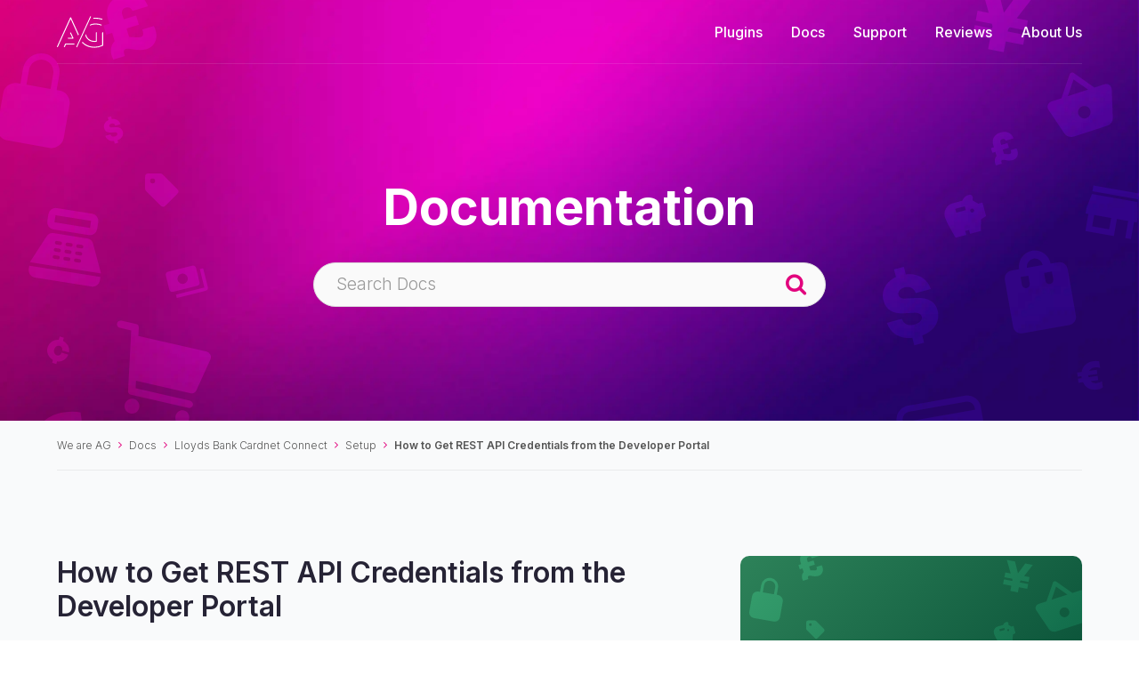

--- FILE ---
content_type: text/html; charset=UTF-8
request_url: https://weareag.co.uk/docs/lloyds-cardnet-connect/setup-lloyds-cardnet-connect/how-to-get-rest-api-credentials-from-the-developer-portal-2/
body_size: 21626
content:
<!doctype html>
<html lang="en">
<head>
    <meta charset="utf-8">
    <meta name="viewport" content="width=device-width, initial-scale=1">
	<meta name='robots' content='index, follow, max-image-preview:large, max-snippet:-1, max-video-preview:-1' />

	<!-- This site is optimized with the Yoast SEO plugin v26.8 - https://yoast.com/product/yoast-seo-wordpress/ -->
	<title>How to Get REST API Credentials from the Developer Portal &#8211; We are AG</title>
<link data-rocket-prefetch href="https://cdn.iubenda.com" rel="dns-prefetch">
<link data-rocket-prefetch href="https://www.gstatic.com" rel="dns-prefetch">
<link data-rocket-prefetch href="https://i2m5b5q7.delivery.rocketcdn.me" rel="dns-prefetch">
<link data-rocket-prefetch href="https://cdnjs.cloudflare.com" rel="dns-prefetch">
<link data-rocket-prefetch href="https://cdn.usefathom.com" rel="dns-prefetch">
<link data-rocket-prefetch href="https://static.hotjar.com" rel="dns-prefetch">
<link data-rocket-prefetch href="https://fonts.googleapis.com" rel="dns-prefetch">
<link data-rocket-prefetch href="https://unpkg.com" rel="dns-prefetch">
<link data-rocket-prefetch href="https://cdn.jsdelivr.net" rel="dns-prefetch">
<link data-rocket-prefetch href="https://script.hotjar.com" rel="dns-prefetch">
<link data-rocket-prefetch href="https://www.google.com" rel="dns-prefetch"><link rel="preload" data-rocket-preload as="image" href="https://i2m5b5q7.delivery.rocketcdn.me/wp-content/themes/AGv6/assets/img/interface/hero-bg.jpg" fetchpriority="high">
	<link rel="canonical" href="https://weareag.co.uk/docs/lloyds-cardnet-connect/setup-lloyds-cardnet-connect/how-to-get-rest-api-credentials-from-the-developer-portal-2/" />
	<meta property="og:locale" content="en_US" />
	<meta property="og:type" content="article" />
	<meta property="og:title" content="How to Get REST API Credentials from the Developer Portal &#8211; We are AG" />
	<meta property="og:description" content="Hello there! If you&#8217;re all set to dive into the world of Lloyds Cardnet&#8217;s new REST API, then we&#8217;ve got you covered with this easy guide. We&#8217;ll walk you through how to request your new REST API credentials from Fiserv&#8217;s developer portal. These credentials will open doors to using the new REST API fields. Let&#8217;s [&hellip;]" />
	<meta property="og:url" content="https://weareag.co.uk/docs/lloyds-cardnet-connect/setup-lloyds-cardnet-connect/how-to-get-rest-api-credentials-from-the-developer-portal-2/" />
	<meta property="og:site_name" content="We are AG" />
	<meta property="article:publisher" content="https://www.facebook.com/AGDesignStudio.Kent" />
	<meta property="article:modified_time" content="2023-11-13T12:02:19+00:00" />
	<meta property="og:image" content="https://i2m5b5q7.delivery.rocketcdn.me/wp-content/uploads/2023/08/Fiserv-EMEA-Developer-Portal-_-Fiserv-EMEA-Developer-Platform-Google-Chro.-2023-08-21-at-6.54.48-PM.jpeg" />
	<meta name="twitter:card" content="summary_large_image" />
	<meta name="twitter:site" content="@We_are_AG" />
	<meta name="twitter:label1" content="Est. reading time" />
	<meta name="twitter:data1" content="5 minutes" />
	<script type="application/ld+json" class="yoast-schema-graph">{"@context":"https://schema.org","@graph":[{"@type":"WebPage","@id":"https://weareag.co.uk/docs/lloyds-cardnet-connect/setup-lloyds-cardnet-connect/how-to-get-rest-api-credentials-from-the-developer-portal-2/","url":"https://weareag.co.uk/docs/lloyds-cardnet-connect/setup-lloyds-cardnet-connect/how-to-get-rest-api-credentials-from-the-developer-portal-2/","name":"How to Get REST API Credentials from the Developer Portal &#8211; We are AG","isPartOf":{"@id":"https://weareag.co.uk/#website"},"primaryImageOfPage":{"@id":"https://weareag.co.uk/docs/lloyds-cardnet-connect/setup-lloyds-cardnet-connect/how-to-get-rest-api-credentials-from-the-developer-portal-2/#primaryimage"},"image":{"@id":"https://weareag.co.uk/docs/lloyds-cardnet-connect/setup-lloyds-cardnet-connect/how-to-get-rest-api-credentials-from-the-developer-portal-2/#primaryimage"},"thumbnailUrl":"https://weareag.co.uk/wp-content/uploads/2024/10/AG-Blog.png","datePublished":"2023-09-05T14:42:39+00:00","dateModified":"2023-11-13T12:02:19+00:00","breadcrumb":{"@id":"https://weareag.co.uk/docs/lloyds-cardnet-connect/setup-lloyds-cardnet-connect/how-to-get-rest-api-credentials-from-the-developer-portal-2/#breadcrumb"},"inLanguage":"en-US","potentialAction":[{"@type":"ReadAction","target":["https://weareag.co.uk/docs/lloyds-cardnet-connect/setup-lloyds-cardnet-connect/how-to-get-rest-api-credentials-from-the-developer-portal-2/"]}]},{"@type":"ImageObject","inLanguage":"en-US","@id":"https://weareag.co.uk/docs/lloyds-cardnet-connect/setup-lloyds-cardnet-connect/how-to-get-rest-api-credentials-from-the-developer-portal-2/#primaryimage","url":"https://weareag.co.uk/wp-content/uploads/2024/10/AG-Blog.png","contentUrl":"https://weareag.co.uk/wp-content/uploads/2024/10/AG-Blog.png","width":1298,"height":1000},{"@type":"BreadcrumbList","@id":"https://weareag.co.uk/docs/lloyds-cardnet-connect/setup-lloyds-cardnet-connect/how-to-get-rest-api-credentials-from-the-developer-portal-2/#breadcrumb","itemListElement":[{"@type":"ListItem","position":1,"name":"Home","item":"https://weareag.co.uk/"},{"@type":"ListItem","position":2,"name":"How to Get REST API Credentials from the Developer Portal"}]},{"@type":"WebSite","@id":"https://weareag.co.uk/#website","url":"https://weareag.co.uk/","name":"We are AG","description":"","potentialAction":[{"@type":"SearchAction","target":{"@type":"EntryPoint","urlTemplate":"https://weareag.co.uk/?s={search_term_string}"},"query-input":{"@type":"PropertyValueSpecification","valueRequired":true,"valueName":"search_term_string"}}],"inLanguage":"en-US"}]}</script>
	<!-- / Yoast SEO plugin. -->


<link rel='dns-prefetch' href='//cdn.usefathom.com' />
<link rel='dns-prefetch' href='//cdnjs.cloudflare.com' />
<style id='wp-img-auto-sizes-contain-inline-css' type='text/css'>
img:is([sizes=auto i],[sizes^="auto," i]){contain-intrinsic-size:3000px 1500px}
/*# sourceURL=wp-img-auto-sizes-contain-inline-css */
</style>
<style id='wp-emoji-styles-inline-css' type='text/css'>

	img.wp-smiley, img.emoji {
		display: inline !important;
		border: none !important;
		box-shadow: none !important;
		height: 1em !important;
		width: 1em !important;
		margin: 0 0.07em !important;
		vertical-align: -0.1em !important;
		background: none !important;
		padding: 0 !important;
	}
/*# sourceURL=wp-emoji-styles-inline-css */
</style>
<style id='wp-block-library-inline-css' type='text/css'>
:root{--wp-block-synced-color:#7a00df;--wp-block-synced-color--rgb:122,0,223;--wp-bound-block-color:var(--wp-block-synced-color);--wp-editor-canvas-background:#ddd;--wp-admin-theme-color:#007cba;--wp-admin-theme-color--rgb:0,124,186;--wp-admin-theme-color-darker-10:#006ba1;--wp-admin-theme-color-darker-10--rgb:0,107,160.5;--wp-admin-theme-color-darker-20:#005a87;--wp-admin-theme-color-darker-20--rgb:0,90,135;--wp-admin-border-width-focus:2px}@media (min-resolution:192dpi){:root{--wp-admin-border-width-focus:1.5px}}.wp-element-button{cursor:pointer}:root .has-very-light-gray-background-color{background-color:#eee}:root .has-very-dark-gray-background-color{background-color:#313131}:root .has-very-light-gray-color{color:#eee}:root .has-very-dark-gray-color{color:#313131}:root .has-vivid-green-cyan-to-vivid-cyan-blue-gradient-background{background:linear-gradient(135deg,#00d084,#0693e3)}:root .has-purple-crush-gradient-background{background:linear-gradient(135deg,#34e2e4,#4721fb 50%,#ab1dfe)}:root .has-hazy-dawn-gradient-background{background:linear-gradient(135deg,#faaca8,#dad0ec)}:root .has-subdued-olive-gradient-background{background:linear-gradient(135deg,#fafae1,#67a671)}:root .has-atomic-cream-gradient-background{background:linear-gradient(135deg,#fdd79a,#004a59)}:root .has-nightshade-gradient-background{background:linear-gradient(135deg,#330968,#31cdcf)}:root .has-midnight-gradient-background{background:linear-gradient(135deg,#020381,#2874fc)}:root{--wp--preset--font-size--normal:16px;--wp--preset--font-size--huge:42px}.has-regular-font-size{font-size:1em}.has-larger-font-size{font-size:2.625em}.has-normal-font-size{font-size:var(--wp--preset--font-size--normal)}.has-huge-font-size{font-size:var(--wp--preset--font-size--huge)}.has-text-align-center{text-align:center}.has-text-align-left{text-align:left}.has-text-align-right{text-align:right}.has-fit-text{white-space:nowrap!important}#end-resizable-editor-section{display:none}.aligncenter{clear:both}.items-justified-left{justify-content:flex-start}.items-justified-center{justify-content:center}.items-justified-right{justify-content:flex-end}.items-justified-space-between{justify-content:space-between}.screen-reader-text{border:0;clip-path:inset(50%);height:1px;margin:-1px;overflow:hidden;padding:0;position:absolute;width:1px;word-wrap:normal!important}.screen-reader-text:focus{background-color:#ddd;clip-path:none;color:#444;display:block;font-size:1em;height:auto;left:5px;line-height:normal;padding:15px 23px 14px;text-decoration:none;top:5px;width:auto;z-index:100000}html :where(.has-border-color){border-style:solid}html :where([style*=border-top-color]){border-top-style:solid}html :where([style*=border-right-color]){border-right-style:solid}html :where([style*=border-bottom-color]){border-bottom-style:solid}html :where([style*=border-left-color]){border-left-style:solid}html :where([style*=border-width]){border-style:solid}html :where([style*=border-top-width]){border-top-style:solid}html :where([style*=border-right-width]){border-right-style:solid}html :where([style*=border-bottom-width]){border-bottom-style:solid}html :where([style*=border-left-width]){border-left-style:solid}html :where(img[class*=wp-image-]){height:auto;max-width:100%}:where(figure){margin:0 0 1em}html :where(.is-position-sticky){--wp-admin--admin-bar--position-offset:var(--wp-admin--admin-bar--height,0px)}@media screen and (max-width:600px){html :where(.is-position-sticky){--wp-admin--admin-bar--position-offset:0px}}
/*wp_block_styles_on_demand_placeholder:6975182bc97fa*/
/*# sourceURL=wp-block-library-inline-css */
</style>
<style id='classic-theme-styles-inline-css' type='text/css'>
/*! This file is auto-generated */
.wp-block-button__link{color:#fff;background-color:#32373c;border-radius:9999px;box-shadow:none;text-decoration:none;padding:calc(.667em + 2px) calc(1.333em + 2px);font-size:1.125em}.wp-block-file__button{background:#32373c;color:#fff;text-decoration:none}
/*# sourceURL=/wp-includes/css/classic-themes.min.css */
</style>
<link rel='stylesheet' id='weareag-docs-blocks-notice-style-css' href='https://i2m5b5q7.delivery.rocketcdn.me/wp-content/plugins/weareag-docs-blocks-V1.0.1/build/blocks/notice/style-index.css?ver=1.0.1' type='text/css' media='all' />
<link rel='stylesheet' id='weareag-docs-blocks-code-block-style-css' href='https://i2m5b5q7.delivery.rocketcdn.me/wp-content/plugins/weareag-docs-blocks-V1.0.1/build/blocks/code-block/style-index.css?ver=1.0.1' type='text/css' media='all' />
<link rel='stylesheet' id='weareag-docs-blocks-faq-style-css' href='https://i2m5b5q7.delivery.rocketcdn.me/wp-content/plugins/weareag-docs-blocks-V1.0.1/build/blocks/faq/style-index.css?ver=1.0.1' type='text/css' media='all' />
<link rel='stylesheet' id='weareag-docs-blocks-image-video-style-css' href='https://i2m5b5q7.delivery.rocketcdn.me/wp-content/plugins/weareag-docs-blocks-V1.0.1/build/blocks/image-video/style-index.css?ver=1.0.1' type='text/css' media='all' />
<link rel='stylesheet' id='weareag-docs-blocks-troubleshooting-support-style-css' href='https://i2m5b5q7.delivery.rocketcdn.me/wp-content/plugins/weareag-docs-blocks-V1.0.1/build/blocks/troubleshooting-support/style-index.css?ver=1.0.1' type='text/css' media='all' />
<link rel='stylesheet' id='weareag-docs-blocks-checklist-style-css' href='https://i2m5b5q7.delivery.rocketcdn.me/wp-content/plugins/weareag-docs-blocks-V1.0.1/build/blocks/checklist/style-index.css?ver=1.0.1' type='text/css' media='all' />
<link rel='stylesheet' id='weareag-docs-blocks-setup-steps-style-css' href='https://i2m5b5q7.delivery.rocketcdn.me/wp-content/plugins/weareag-docs-blocks-V1.0.1/build/blocks/setup-steps/style-index.css?ver=1.0.1' type='text/css' media='all' />
<link rel='stylesheet' id='weareag-docs-blocks-developer-notice-style-css' href='https://i2m5b5q7.delivery.rocketcdn.me/wp-content/plugins/weareag-docs-blocks-V1.0.1/build/blocks/developer-notice/style-index.css?ver=1.0.1' type='text/css' media='all' />
<link rel='stylesheet' id='weareag-docs-blocks-quick-tips-style-css' href='https://i2m5b5q7.delivery.rocketcdn.me/wp-content/plugins/weareag-docs-blocks-V1.0.1/build/blocks/quick-tips/style-index.css?ver=1.0.1' type='text/css' media='all' />
<link rel='stylesheet' id='weareag-docs-blocks-common-mistakes-style-css' href='https://i2m5b5q7.delivery.rocketcdn.me/wp-content/plugins/weareag-docs-blocks-V1.0.1/build/blocks/common-mistakes/style-index.css?ver=1.0.1' type='text/css' media='all' />
<link rel='stylesheet' id='weareag-docs-blocks-video-tutorial-style-css' href='https://i2m5b5q7.delivery.rocketcdn.me/wp-content/plugins/weareag-docs-blocks-V1.0.1/build/blocks/video-tutorial/style-index.css?ver=1.0.1' type='text/css' media='all' />
<link rel='stylesheet' id='weareag-docs-blocks-faq-accordion-style-css' href='https://i2m5b5q7.delivery.rocketcdn.me/wp-content/plugins/weareag-docs-blocks-V1.0.1/build/blocks/faq-accordion/style-index.css?ver=1.0.1' type='text/css' media='all' />
<link rel='stylesheet' id='weareag-docs-blocks-support-contact-style-css' href='https://i2m5b5q7.delivery.rocketcdn.me/wp-content/plugins/weareag-docs-blocks-V1.0.1/build/blocks/support-contact/style-index.css?ver=1.0.1' type='text/css' media='all' />
<link rel='stylesheet' id='weareag-docs-blocks-prerequisites-style-css' href='https://i2m5b5q7.delivery.rocketcdn.me/wp-content/plugins/weareag-docs-blocks-V1.0.1/build/blocks/prerequisites/style-index.css?ver=1.0.1' type='text/css' media='all' />
<link rel='stylesheet' id='ag-bot-style-css' href='https://i2m5b5q7.delivery.rocketcdn.me/wp-content/plugins/ag-openai/inc/assests/css/ag-bot-style.css?ver=6.9' type='text/css' media='all' />
<link rel='stylesheet' id='basepress-styles-css' href='https://i2m5b5q7.delivery.rocketcdn.me/wp-content/plugins/basepress-premium/themes/modern/css/style.css?ver=1757177609' type='text/css' media='all' />
<style id='basepress-styles-inline-css' type='text/css'>
.bpress-page-header{}
.bpress-page-header,.bpress-post-count{background-color:#383838;}
.bpress-page-header h1,.bpress-page-header h2,.bpress-page-header p,.bpress-post-count{color:#ffffff;}
.bpress-breadcrumb-arrow,.bpress-crumbs li a:hover,.bpress-totop,.bpress-totop:hover,.bpress-comments-area a,.bpress-search-suggest ul li b,.bpress-heading span[class^="bp-"].colored,.bpress-heading .bpress-heading-icon.colored,.bpress-section a.bpress-viewall,.bpress-section a.bpress-viewall:hover,.bpress-section-boxed .bpress-section-icon,.bpress-section-boxed .bpress-viewall,.bpress-section-boxed .bpress-viewall:hover,.bpress-search-form:before,.bpress-copy-link,.bpress-copy-link:hover,.bpress-copy-link:focus{color:#e2037d;}
.bpress-search-submit input[type="submit"],button.bpress-btn,.bpress-comments-area .comment-reply-link,.bpress-comments-area .comment-respond #submit,.bpress-sidebar .wp-tag-cloud li:hover,.bpress-pagination .page-numbers.current,.bpress-pagination .page-numbers:hover,.bpress-pagination .page-numbers.next:hover,.bpress-pagination .page-numbers.prev:hover,.bpress-search-section{background-color:#e2037d;}
.bpress-search-form.searching:before{border-top-color:#e2037d;}
.bpress-search-submit input[type="submit"]:hover,button.bpress-btn:hover,button.bpress-btn:disabled:hover,.bpress-comments-area .reply a:hover,.bpress-comments-area .comment-respond #submit:hover{background-color:#c4005f;}
.bpress-search-section{border-color:#c4005f;}
.bpress-crumbs-wrap,.bpress-sidebar .widget,.bpress-toc,.bpress-prev-post,.bpress-next-post,.bpress-comments-area .comment-respond,.bpress-post-link:hover{background-color:#f2f2f2;}
.widget ul li.bpress-widget-item:hover,.widget ul a.bpress-widget-item:hover,.widget ol a.bpress-widget-item:hover,.widget ul li.bpress-widget-item.active,.widget ul a.bpress-widget-item.active,.widget ol a.bpress-widget-item.active,.bpress-sidebar .wp-tag-cloud li,.bpress-toc li a:hover,.bpress-prev-post:hover,.bpress-next-post:hover,.bpress-nav-section.active > .bpress-nav-item,.bpress-nav-section .bpress-nav-item:hover,.bpress-nav-article.active > .bpress-nav-item,.bpress-nav-article .bpress-nav-item:hover{background-color:#e6e6e6;}
.bpress-toc,.bpress-sidebar .widget{border-color:#e6e6e6;}
.bpress-sidebar .wp-tag-cloud li:hover a,.bpress-pagination .page-numbers.current,.bpress-pagination .page-numbers:hover,.bpress-pagination .page-numbers.next:hover,.bpress-pagination .page-numbers.prev:hover,.bpress-search-submit input[type="submit"],.bpress-search-submit input[type="submit"]:hover,button.bpress-btn,button.bpress-btn:disabled,button.bpress-btn:hover,button.bpress-btn:disabled:hover,.bpress-comments-area .reply a:hover,.bpress-comments-area .comment-respond #submit:hover,#comments.bpress-comments-area a.comment-reply-link,.bpress-comments-area .comment-respond #submit,a.bpress-search-section,a.bpress-search-section:hover{color:#ffffff;}
/*# sourceURL=basepress-styles-inline-css */
</style>
<link rel='stylesheet' id='basepress-icons-css' href='https://i2m5b5q7.delivery.rocketcdn.me/wp-content/plugins/basepress-premium/icons/icons.css?ver=2.15.9' type='text/css' media='all' />
<link rel='stylesheet' id='highlightjs-github-dark-css' href='https://cdnjs.cloudflare.com/ajax/libs/highlight.js/11.9.0/styles/github-dark.min.css?ver=11.9.0' type='text/css' media='all' />
<link rel='stylesheet' id='MV_check_css-css' href='https://i2m5b5q7.delivery.rocketcdn.me/wp-content/plugins/modal-view//assets/style.css?ver=1.0' type='text/css' media='all' />
<script type="text/javascript" src="https://i2m5b5q7.delivery.rocketcdn.me/wp/wp-includes/js/jquery/jquery.min.js?ver=3.7.1" id="jquery-core-js"></script>
<script type="text/javascript" src="https://i2m5b5q7.delivery.rocketcdn.me/wp/wp-includes/js/jquery/jquery-migrate.min.js?ver=3.4.1" id="jquery-migrate-js"></script>
<script type="text/javascript" src="https://cdn.usefathom.com/script.js" id="fathom-snippet-js" defer="defer" data-wp-strategy="defer" data-site="CZZTIBAX"   data-no-minify></script>
<link rel="https://api.w.org/" href="https://weareag.co.uk/wp-json/" /><link rel="alternate" title="JSON" type="application/json" href="https://weareag.co.uk/wp-json/wp/v2/knowledgebase/10200" /><link rel="EditURI" type="application/rsd+xml" title="RSD" href="https://weareag.co.uk/wp/xmlrpc.php?rsd" />

<link rel='shortlink' href='https://weareag.co.uk/?p=10200' />

        <!-- hotjar -->
        <script>
            (function (h, o, t, j, a, r) {
                h.hj = h.hj || function () {
                    (h.hj.q = h.hj.q || []).push(arguments)
                };
                h._hjSettings = {hjid: 67532, hjsv: 6};
                a = o.getElementsByTagName('head')[0];
                r = o.createElement('script');
                r.async = 1;
                r.src = t + h._hjSettings.hjid + j + h._hjSettings.hjsv;
                a.appendChild(r);
            })(window, document, 'https://static.hotjar.com/c/hotjar-', '.js?sv=');
        </script>

        <!-- Facebook Pixel Code
		<script>
			!function(f,b,e,v,n,t,s)
			{if(f.fbq)return;n=f.fbq=function(){n.callMethod?
				n.callMethod.apply(n,arguments):n.queue.push(arguments)};
				if(!f._fbq)f._fbq=n;n.push=n;n.loaded=!0;n.version='2.0';
				n.queue=[];t=b.createElement(e);t.async=!0;
				t.src=v;s=b.getElementsByTagName(e)[0];
				s.parentNode.insertBefore(t,s)}(window, document,'script',
				'https://connect.facebook.net/en_US/fbevents.js');
			fbq('init', '2411288082264552');
			fbq('track', 'PageView');
		</script>
		<noscript>
			<img height="1" width="1" style="display:none" src="https://www.facebook.com/tr?id=2411288082264552&ev=PageView&noscript=1" />
		</noscript>
		End Facebook Pixel Code -->


			<style type="text/css" id="wp-custom-css">
			.site-header .site-menu-trigger {
	position: absolute;
	right: 0
}
#ag-bot-button,  { display: none; }
.ChatPopup { display: none !important; }


blockquote p {
		margin-bottom: 8px !important;
    width: 100% !important;
    display: block !important;
}

.richtext p iframe {
	width: 100%; height: 400px
}

.is-expanded div p {
	
}


code {font-size: 15px !important; }

section.bpress-notice p, 
section.bpress-notice ol, section.bpress-notice ol li:before { color: white; }

section.bpress-notice ol { padding-top:10px}

.trusted-brands-carousel .swiper-wrapper .swiper-slide:nth-of-type(1) {
	margin-left: 33px
}


.reviews-carousel {
    display: grid;
    grid-template-columns: repeat(auto-fit, minmax(300px, 1fr));
    grid-gap: 32px;
}

@media screen and (max-width: 768px) {
    .reviews-carousel {
        grid-template-columns: repeat(2, minmax(300px, 1fr));
    }
}

@media screen and (max-width: 480px) {
    .reviews-carousel {
        grid-template-columns: repeat(1, minmax(300px, 1fr));
    }
}

.trusted-brands-carousel-next { display: none !important; }

.trusted-brands-carousel-item {
	max-width: 135px	
}

.trusted-brands-carousel-item img {
	width: 100%;
	height: auto;
}

.product-screenshot-gallery-container .product-screenshot-gallery { 
	max-height:495px;
}

.product-screenshot-gallery-container .product-screenshot-gallery .product-screenshot-gallery-item img {
	max-height: 470px;
	width: 101% !important;
	object-fit: cover;
}

.jck-sfr-profile a {
	font-weight: 500;
    text-decoration: underline;
    color: #E2037D;
}
.jck-sfr-profile__avatar { border-radius: 50%}

.product-intro-image .product-intro-image-container {
	width: 90% !important;
}

.docs-body .richtext img {
	max-width: 100% !important;
	width: auto !important;
}

.docs-body .richtext h2 { overflow-wrap: break-word; }

.bpress-crumbs { overflow: hidden; white-space: pre; }

.docs-category-section .docs-category-list .docs-category-list-item .content .text { overflow-wrap: anywhere;}

.wp-block-image figure a img {
	display: block;
    max-width: 100%;
    border-radius: 4px;
    box-shadow: 0px 0px 0px 1px rgb(0 0 0 / 6%);
    object-fit: contain;
    height: auto;
}

.article-product-trial .logo img { box-shadow: none; }

#input_16_7_3_container label, #input_16_7_6_container label { display: none !important; }


#loader_dcf33918-9996-dc8e-ad43-b6edb93e4511, #loader_dcf33918-9996-dc8e-ad43-b6edb93e4511 img { width 10% !important; height: 10% !important; display: none !important }

.callout-yellow p {
	color: white !important;
}

blockquote {
  background: #f9f9f9;
  border-left: 10px solid #ccc;
  padding: 20px;
}

blockquote p {
  display: inline;
}

.AGnotice {
  background: #f0f0f0 !important;
  border-left: 10px solid #E2037D;
  padding: 20px;
	margin-bottom: 80px;
}
.richtext table {
	width: 100%;
	border: solid 3px #E2037D;
	padding: 2px !important
}

.richtext table thead tr th { padding: 8px 15px; background: #ccc}

.richtext table tbody tr td { padding: 8px 15px; }

.richtext table tbody tr:nth-child(odd) td {
    background-color: #fff; 
}

.richtext table tbody tr:nth-child(even) td {
    background-color: #eee;
}

.AGnotice { display: none; }
#formissue { display: none; }


.box1 p,
.box p {
    padding-left:  20px !important;
    padding-right: 20px !important;
}


@media screen and (max-width: 970px) {
	
	#requirements {
		margin-right: auto;
		margin-left: auto;
	}
	.product-hero-requirements-psp .text { text-align: left}
	
}


#outage {display: none !important}

blockquote {
	border-left: 10px solid #E2037D;
	margin-bottom: 45px !important
}

.wp-block-separator {
	border-top: 2px solid #340f7a;
	margin-top: 40px;
}

mark {padding: 0 !important}

.size-full a img {
width: revert-layer
}

.AGnotice { display: none }

.product-screenshot-gallery-container .product-screenshot-gallery {
    max-height: 695px;
}

#outage { display: none !important }


.wp-caption {width: 100% !important}

.wp-caption img {width: 100% !important; height: auto !important}

section.bpress-notice p { margin-bottom: 10px;}

.oldtlc {
	width: auto !important;
	margin-left: auto;
	margin-right: auto;
}


/* AG Bot branded response */
#ag-bot-helper .agbot-response,
.agbot-response { background: #F9FAFB; border-radius: 12px; box-shadow: 0 6px 24px rgba(0,0,0,0.06); border: 1px solid rgba(0,0,0,0.06); padding: 20px; margin: 24px 0; position: relative; }
#ag-bot-helper .agbot-response:before,
.agbot-response:before { content: ""; position: absolute; left: 0; top: 0; bottom: 0; width: 4px; background: #E2037D; border-top-left-radius: 12px; border-bottom-left-radius: 12px; }
#ag-bot-helper .agbot-response .heading,
.agbot-response .heading { color: #262335; font-weight: 700; margin-bottom: 10px; letter-spacing: .01em; font-size: 22px; }
#ag-bot-helper .agbot-response .steps,
.agbot-response .steps { margin: 12px 0 16px; }
#ag-bot-helper .agbot-response .steps li,
.agbot-response .steps li { margin-left: 18px; line-height: 1.6; margin-bottom: 6px; }
#ag-bot-helper .agbot-response .cta-row,
.agbot-response .cta-row { display: flex; gap: 12px; align-items: center; flex-wrap: wrap; }
#ag-bot-helper .agbot-response .sources,
.agbot-response .sources { margin-top: 12px; padding-top: 8px; border-top: 1px solid rgba(0,0,0,0.06); }

#ag-bot-helper .agbot-response .richtext,
.agbot-response .richtext { margin: 12px 0 16px; }
#ag-bot-helper .agbot-response .btn,
.agbot-response .btn { background: #E2037D; color: #fff; border: none; border-radius: 8px; padding: 10px 16px; font-weight: 600; cursor: pointer; transition: filter .15s ease, transform .05s ease; }
#ag-bot-helper .agbot-response .btn:hover,
.agbot-response .btn:hover { filter: brightness(0.95); }
.agbot-response .btn:active { transform: translateY(1px); }
#ag-bot-helper .agbot-response .sources a,
.agbot-response .sources a { color: #E2037D; text-decoration: underline; }
#ag-bot-helper .agbot-feedback,
.agbot-feedback { margin-top: 10px; font-size: 14px; color: #58556E; display: flex; gap: 8px; align-items: center; flex-wrap: wrap; }
#ag-bot-helper .agbot-feedback button,
.agbot-feedback button { background: #fff; border: 1px solid rgba(0,0,0,0.12); padding: 6px 12px; border-radius: 999px; cursor: pointer; color: #262335; }
#ag-bot-helper .agbot-feedback button:hover,
.agbot-feedback button:hover { border-color: rgba(0,0,0,0.25); }
.agbot-feedback button.selected { background: #E2037D; color: #fff; border-color: #E2037D; }
.agbot-feedback .thanks { color: #0E7A3E; font-weight: 600; }
#ag-bot-helper .agbot-sources-toggle,
.agbot-sources-toggle { margin-top: 8px; background: transparent; border: 1px solid rgba(0,0,0,0.1); padding: 6px 10px; border-radius: 6px; cursor: pointer; }
#ag-bot-helper .agbot-sources-toggle:hover,
.agbot-sources-toggle:hover { border-color: rgba(0,0,0,0.2); }
#form-request-support, .agbot-sources-toggle {display: none}


/* Gist Custom Syntax Highlighting CSS
--------------------------------------------- */
body .gist .gist-file {
  border: none;
  border-bottom: none;
}

body .gist .gist-data {
  background: #293134;
  border-radius: 4px 4px 0 0;
  color: #A0A8B3;
  font-size: 18px;
  line-height: 1.4;
  padding: 16px 16px 0;
}

body .gist .gist-data .blob-wrapper {
  max-width: 100%;
  padding-bottom: 16px;
  overflow-x: auto;
  overflow-y: hidden;
}

body .gist .highlight {
  background: #293134;
  max-width: 800px;
  overflow-x: scroll;
  border: none;
}

body .gist .highlight td, body .gist .highlight tbody {
  border: none;
}

body .gist .blob-num,
body .gist .blob-code-inner,
body .gist .pl-ent,
body .gist .pl-s1,
body .gist .pl-s1 .pl-s2,
body .gist .pl-smi,
body .gist .pl-smp,
body .gist .pl-stj,
body .gist .pl-vo,
body .gist .pl-vpf {
  color: #e0e2e4;
}

body .gist .pl-c,
body .gist .pl-c span {
  color: #ccc;
  font-style: italic;
}

body .gist .pl-mb {
  color: #ec7600;
  font-weight: 700;
}

body .gist .pl-mh .pl-en {
  color: #66747b;
  font-weight: 700;
}

body .gist .pl-mi {
  color: #93c763;
  font-style: italic;
}

body .gist .pl-sc {
  color: #96989a;
}

body .gist .pl-st {
  color: #da4236;
}

body .gist .pl-c1 > .pl-c1 {
  color: #678cb1;
}

body .gist .pl-c1,
body .gist .pl-sr .pl-cce {
  color: #ffcd22;
}

body .gist .pl-e,
body .gist .pl-k,
body .gist .pl-mdh,
body .gist .pl-mdr,
body .gist .pl-ml,
body .gist .pl-mm,
body .gist .pl-mo,
body .gist .pl-mp,
body .gist .pl-mr,
body .gist .pl-ms,
body .gist .pl-s1 .pl-v,
body .gist .pl-s3 {
  color: #93c763;
}

body .gist .pl-en,
body .gist .pl-v {
  color: #678cb1;
}

body .gist .pl-mh,
body .gist .pl-mq {
  color: #66747b;
}

body .gist .pl-pds,
body .gist .pl-s,
body .gist .pl-s1 .pl-pse .pl-s2,
body .gist .pl-sv {
  color: #ec7600;
}

body .gist .pl-sr,
body .gist .pl-sr .pl-sra,
body .gist .pl-sr .pl-sre,
body .gist .pl-src {
  color: #d39745;
}

body .gist .pl-mi1,
body .gist .pl-mdht {
  color: #e0e2e4;
  background: rgba(0, 64, 0, 0.5);
}

body .gist .pl-md,
body .gist .pl-mdhf,
body .gist .pl-id,
body .gist .pl-ii {
  color: #e0e2e4;
  background: rgba(64, 0, 0, 0.5);
}

body .gist .gist-meta {
  background: #262335;
  border-radius: 0 0 4px 4px;
  font-size: 14px;
  padding: 6px 16px;
}

body .gist .gist-meta a {
  color: #ff008c;
}

body .gist .gist-meta a:hover {
  text-decoration: underline;
}
.gist .blob-wrapper tr td {background-color: #293134 !important}

.ag-subtle-notice {
  background: linear-gradient(180deg, #ff008c, #8e00bd);
  padding: 0; /* outer wrapper just for gradient */
  border-radius: 6px; /* rounded corners apply to gradient */
  display: inline-block;
}

.ag-subtle-inner {
  background: #fafafa; /* off-white inner box */
  padding: 14px 18px;
  border-radius: 6px; /* inner box also rounded */
  margin-left: 6px;   /* creates the “border-left” effect */
}

.ag-subtle-inner strong {
  color: #8e00bd;
}

.wp-container-core-group-is-layout-ad2f72ca .wp-block-weareag-docs-image-video .wadb-image-video-content img { width: auto !important; }

.wp-container-core-group-is-layout-ad2f72ca .wp-block-weareag-docs-image-video {
	width: 50%; float: left
}

.wp-container-core-group-is-layout-ad2f72ca { display: inline-block }

.wadb-image-video-modal-content img {
	width: auto !important
}

.wadb-image-video-modal-close { top: 70px; }		</style>
		    <link rel="icon" type="image/svg+xml" href="https://i2m5b5q7.delivery.rocketcdn.me/wp-content/themes/AGv6/assets/img/favicon.svg">
    <link rel="icon" type="image/png" href="https://i2m5b5q7.delivery.rocketcdn.me/wp-content/themes/AGv6/assets/img/favicon.png">
    <link rel="preconnect" href="https://fonts.googleapis.com">
    <link rel="preconnect" href="https://fonts.gstatic.com" crossorigin>
    <link rel="stylesheet" href="https://fonts.googleapis.com/css2?family=Inter:wght@300;400;500;600;700&family=Material+Icons&display=swap">
    <link rel="stylesheet" href="https://unpkg.com/swiper@7.0.3/swiper-bundle.min.css">
    <link rel="stylesheet" href="https://cdn.jsdelivr.net/npm/glightbox@3.1.0/dist/css/glightbox.min.css">
    <link rel="stylesheet" href="https://i2m5b5q7.delivery.rocketcdn.me/wp-content/themes/AGv6/assets/css/starter.css">
    <link rel="stylesheet" href="https://i2m5b5q7.delivery.rocketcdn.me/wp-content/themes/AGv6/assets/css/custom-overrides.css">
    <script src="https://cdn.usefathom.com/script.js" data-site="CZZTIBAX" defer></script>
    
<style id="rocket-lazyrender-inline-css">[data-wpr-lazyrender] {content-visibility: auto;}</style><meta name="generator" content="WP Rocket 3.20.3" data-wpr-features="wpr_preconnect_external_domains wpr_automatic_lazy_rendering wpr_oci wpr_cdn wpr_preload_links wpr_desktop" /></head>
<body>

<div  class="site-menu">
    <div  class="site-menu-main">
        <button class="site-menu-close">
            <ion-icon name="close-outline"></ion-icon>
        </button>
        <nav class="site-menu-nav">
			<div  class="menu-newmenu-container"><ul id="menu-newmenu" class="site-header-nav"><li id="menu-item-3537" class="menu-item menu-item-type-post_type menu-item-object-page menu-item-3537"><a href="https://weareag.co.uk/plugins/">Plugins</a></li>
<li id="menu-item-3335" class="menu-item menu-item-type-custom menu-item-object-custom menu-item-3335"><a href="/docs/">Docs</a></li>
<li id="menu-item-1538" class="menu-item menu-item-type-post_type menu-item-object-page menu-item-1538"><a href="https://weareag.co.uk/support/">Support</a></li>
<li id="menu-item-8784" class="menu-item menu-item-type-post_type menu-item-object-page menu-item-8784"><a href="https://weareag.co.uk/reviews/">Reviews</a></li>
<li id="menu-item-3911" class="menu-item menu-item-type-post_type menu-item-object-page menu-item-3911"><a href="https://weareag.co.uk/about-us/">About Us</a></li>
</ul></div>        </nav>
        <div  class="site-menu-social">
            <!-- <a href="#" target="_blank"><ion-icon name="logo-facebook"></ion-icon></a> -->
            <a href="https://www.linkedin.com/company/70402292/" target="_blank">
                <ion-icon name="logo-linkedin"></ion-icon>
            </a> <a href="https://twitter.com/We_are_AG" target="_blank">
                <ion-icon name="logo-twitter"></ion-icon>
            </a>
        </div>
    </div>
</div>

<header  class="site-header px-container ">
    <div  class="site-header-container container">
        <a class="site-header-logo" href="https://weareag.co.uk">
            <div class="site-header-logo-primary">
                <svg xmlns="http://www.w3.org/2000/svg" width="52.984" height="36" viewBox="0 0 54 36">
                    <g transform="translate(-0.443 -1.148)">
                        <path d="M59.7,36.547a.458.458,0,0,1-.225-.676L75.249,1.393A.53.53,0,0,1,76,1.242a.492.492,0,0,1,.188.676L60.376,36.359A.456.456,0,0,1,59.7,36.547Z" transform="translate(-36.814 0)" fill="#fff"/>
                        <g transform="translate(0.443 2.317)">
                            <path d="M24.8,25.2l.638-1.39L16.689,4.614a.627.627,0,0,0-1.127,0L.5,37.628a.474.474,0,0,0,.3.676.626.626,0,0,0,.789-.338L16.126,6.154Z" transform="translate(-0.443 -4.262)" fill="#fff"/>
                            <path d="M33.3,57.19a.58.58,0,0,0,.6.488h5.408c.376,0,.6-.225.6-.488a.476.476,0,0,0-.038-.225l-2.667-5.9a.623.623,0,0,0-.826-.338.513.513,0,0,0-.3.676l2.4,5.221H33.9C33.6,56.7,33.3,56.927,33.3,57.19Z" transform="translate(-20.96 -33.251)" fill="#fff"/>
                            <path d="M33.873,84.3H23.657c-.263,0-.526.075-.563.338l-1.39,3a.471.471,0,0,0,.376.676.543.543,0,0,0,.714-.338l1.239-2.667h9.389Z" transform="translate(-13.683 -54.24)" fill="#fff"/>
                        </g>
                        <g transform="translate(29.196 2.737)">
                            <path d="M110.4,6.663a15.813,15.813,0,0,1,1.878-.15A27.266,27.266,0,0,1,120.465,7.6a.635.635,0,0,0,.751-.338.548.548,0,0,0-.413-.676,27.455,27.455,0,0,0-8.563-1.2c-.451,0-.864.075-1.315.113Z" transform="translate(-97.856 -5.378)" fill="#fff"/>
                            <path d="M114.121,25.058a.483.483,0,0,0-.3-.676,18.6,18.6,0,0,0-7.737-1.2,14.154,14.154,0,0,0-4.77.976l-.714,1.577a11.147,11.147,0,0,1,5.559-1.465,16.863,16.863,0,0,1,7.211,1.052A.54.54,0,0,0,114.121,25.058Z" transform="translate(-91.736 -16.487)" fill="#fff"/>
                            <path d="M97.629,60.88a9.4,9.4,0,0,0,2.066-.188.473.473,0,0,0,.488-.488V50.288a.542.542,0,0,0-.563-.488.554.554,0,0,0-.6.488V59.64a8.855,8.855,0,0,1-1.39.075c-4.657,0-7.662-2.291-9.127-5.333a9.463,9.463,0,0,1-.751-2.479L87,53.518c.15.413.263.864.451,1.277C88.991,58.25,92.446,60.88,97.629,60.88Z" transform="translate(-83.244 -33.116)" fill="#fff"/>
                            <path d="M100.661,49.8a.58.58,0,0,0-.6.488V64.372A18.771,18.771,0,0,1,91.385,66.4c-6.272,0-10.892-2.366-13.859-5.784L77,61.743c3.155,3.455,7.962,5.784,14.385,5.784a21.2,21.2,0,0,0,9.577-2.329c.15-.15.3-.338.263-.488V50.288A.542.542,0,0,0,100.661,49.8Z" transform="translate(-77 -33.116)" fill="#fff"/>
                        </g>
                    </g>
                </svg>
            </div>
            <div class="site-header-logo-inverted">
                <svg xmlns="http://www.w3.org/2000/svg" width="52.984" height="36" viewBox="0 0 54 36">
                    <g transform="translate(-0.443 -1.148)">
                        <path d="M59.7,36.547a.458.458,0,0,1-.225-.676L75.249,1.393A.53.53,0,0,1,76,1.242a.492.492,0,0,1,.188.676L60.376,36.359A.456.456,0,0,1,59.7,36.547Z" transform="translate(-36.814 0)" fill="#E2037D"/>
                        <g transform="translate(0.443 2.317)">
                            <path d="M24.8,25.2l.638-1.39L16.689,4.614a.627.627,0,0,0-1.127,0L.5,37.628a.474.474,0,0,0,.3.676.626.626,0,0,0,.789-.338L16.126,6.154Z" transform="translate(-0.443 -4.262)" fill="#262335"/>
                            <path d="M33.3,57.19a.58.58,0,0,0,.6.488h5.408c.376,0,.6-.225.6-.488a.476.476,0,0,0-.038-.225l-2.667-5.9a.623.623,0,0,0-.826-.338.513.513,0,0,0-.3.676l2.4,5.221H33.9C33.6,56.7,33.3,56.927,33.3,57.19Z" transform="translate(-20.96 -33.251)" fill="#262335"/>
                            <path d="M33.873,84.3H23.657c-.263,0-.526.075-.563.338l-1.39,3a.471.471,0,0,0,.376.676.543.543,0,0,0,.714-.338l1.239-2.667h9.389Z" transform="translate(-13.683 -54.24)" fill="#262335"/>
                        </g>
                        <g transform="translate(29.196 2.737)">
                            <path d="M110.4,6.663a15.813,15.813,0,0,1,1.878-.15A27.266,27.266,0,0,1,120.465,7.6a.635.635,0,0,0,.751-.338.548.548,0,0,0-.413-.676,27.455,27.455,0,0,0-8.563-1.2c-.451,0-.864.075-1.315.113Z" transform="translate(-97.856 -5.378)" fill="#262335"/>
                            <path d="M114.121,25.058a.483.483,0,0,0-.3-.676,18.6,18.6,0,0,0-7.737-1.2,14.154,14.154,0,0,0-4.77.976l-.714,1.577a11.147,11.147,0,0,1,5.559-1.465,16.863,16.863,0,0,1,7.211,1.052A.54.54,0,0,0,114.121,25.058Z" transform="translate(-91.736 -16.487)" fill="#262335"/>
                            <path d="M97.629,60.88a9.4,9.4,0,0,0,2.066-.188.473.473,0,0,0,.488-.488V50.288a.542.542,0,0,0-.563-.488.554.554,0,0,0-.6.488V59.64a8.855,8.855,0,0,1-1.39.075c-4.657,0-7.662-2.291-9.127-5.333a9.463,9.463,0,0,1-.751-2.479L87,53.518c.15.413.263.864.451,1.277C88.991,58.25,92.446,60.88,97.629,60.88Z" transform="translate(-83.244 -33.116)" fill="#262335"/>
                            <path d="M100.661,49.8a.58.58,0,0,0-.6.488V64.372A18.771,18.771,0,0,1,91.385,66.4c-6.272,0-10.892-2.366-13.859-5.784L77,61.743c3.155,3.455,7.962,5.784,14.385,5.784a21.2,21.2,0,0,0,9.577-2.329c.15-.15.3-.338.263-.488V50.288A.542.542,0,0,0,100.661,49.8Z" transform="translate(-77 -33.116)" fill="#262335"/>
                        </g>
                    </g>
                </svg>
            </div>
        </a>
        <button class="site-menu-trigger">
            <ion-icon name="menu-outline"></ion-icon>
        </button>
		<div class="menu-newmenu-container"><ul id="menu-newmenu-1" class="site-header-nav"><li class="menu-item menu-item-type-post_type menu-item-object-page menu-item-3537"><a href="https://weareag.co.uk/plugins/">Plugins</a></li>
<li class="menu-item menu-item-type-custom menu-item-object-custom menu-item-3335"><a href="/docs/">Docs</a></li>
<li class="menu-item menu-item-type-post_type menu-item-object-page menu-item-1538"><a href="https://weareag.co.uk/support/">Support</a></li>
<li class="menu-item menu-item-type-post_type menu-item-object-page menu-item-8784"><a href="https://weareag.co.uk/reviews/">Reviews</a></li>
<li class="menu-item menu-item-type-post_type menu-item-object-page menu-item-3911"><a href="https://weareag.co.uk/about-us/">About Us</a></li>
</ul></div>    </div>
</header>

<div  class="hero px-container">
    <div  class="hero-container container text-center">
        <div  class="row no-gutters justify-content-center">
            <div class="col-md-10 col-lg-8 col-xl-6">
                <h1 class="heading-2xl">Documentation</h1>
				<div class="bpress-search-shortcode">			<div class="bpress-search">
				<form class="bpress-search-form" method="get" action="https://weareag.co.uk/docs/lloyds-cardnet-connect/">
					<input type="text" class="bpress-search-field" placeholder="Search Docs" autocomplete="off" value="" name="s" data-product="lloyds-cardnet-connect">
					<input type="hidden" id="search-nonce" name="search-nonce" value="8e03d18917" /><input type="hidden" name="_wp_http_referer" value="/docs/lloyds-cardnet-connect/setup-lloyds-cardnet-connect/how-to-get-rest-api-credentials-from-the-developer-portal-2/" />										
									
				</form>
				
				<div class="bpress-search-suggest" data-minscreen="768"></div>
							</div>
			
			</div>            </div>
        </div>
    </div>
    <div  class="hero-icons">
        <div  class="hero-icons-left"></div>
        <div  class="hero-icons-right"></div>
    </div>
</div>

<div  class="px-container bg-lightestgrey">
    <div  class="container">
        <ul class="breadcrumbs">
			<ul class="bpress-crumbs"><li><a href="https://weareag.co.uk">We are AG</a></li><li><span class="bpress-breadcrumb-arrow bp-angle-right"></span><a href="https://weareag.co.uk/docs/">Docs</a></li><li><span class="bpress-breadcrumb-arrow bp-angle-right"></span><a href="https://weareag.co.uk/docs/lloyds-cardnet-connect/">Lloyds Bank Cardnet Connect</a></li><li><span class="bpress-breadcrumb-arrow bp-angle-right"></span><a href="https://weareag.co.uk/docs/setup-lloyds-cardnet-connect/">Setup</a></li><li><span class="bpress-breadcrumb-arrow bp-angle-right"></span><a href="https://weareag.co.uk/docs/lloyds-cardnet-connect/setup-lloyds-cardnet-connect/how-to-get-rest-api-credentials-from-the-developer-portal-2/">How to Get REST API Credentials from the Developer Portal</a></li></ul>        </ul>
        <div  class="row no-gutters py-lg">
            <div class="col-lg-8">
                <div class="docs-body">
                    <div class="richtext">

                        <h2>How to Get REST API Credentials from the Developer Portal</h2>
						<p>Hello there! If you&#8217;re all set to dive into the world of Lloyds Cardnet&#8217;s new REST API, then we&#8217;ve got you covered with this easy guide. We&#8217;ll walk you through how to request your new REST API credentials from Fiserv&#8217;s developer portal.</p>
<p>These credentials will open doors to using the new REST API fields.</p>
<p>Let&#8217;s get started!</p>
<h2>Step 1: <strong>Visit Fiserv&#8217;s Developer Portal</strong></h2>
<section class='bpress-notice has-title has-icon is-style-info'><div class="bpress-notice-icon"><span class="bp-check-circle"></span></div><div class="bpress-notice-title">Note</div><div class="bpress-notice-content">Please note that YOU, as the merchant, are required to sign up for the Developer Portal. To sign up, you will need to use the email address that is linked to your Lloyds Cardnet account.</div></section>
<p>Begin your journey by heading to Fiserv&#8217;s Developer Portal. Just click on this link: <a href="https://fiserv.dev/" target="_new" rel="noopener">https://fiserv.dev/</a>.</p>
<p>Once there, spot the “Sign up” button in the top right corner. Alternatively, you can directly click “<a href="https://portal.fiserv.dev/user/registration">here</a>”.</p>
<p>&nbsp;</p>
<p><a href="https://i2m5b5q7.delivery.rocketcdn.me/wp-content/uploads/2023/08/Fiserv-EMEA-Developer-Portal-_-Fiserv-EMEA-Developer-Platform-Google-Chro.-2023-08-21-at-6.54.48-PM.jpeg"><img fetchpriority="high" decoding="async" class="alignnone size-full wp-image-10171" src="https://i2m5b5q7.delivery.rocketcdn.me/wp-content/uploads/2023/08/Fiserv-EMEA-Developer-Portal-_-Fiserv-EMEA-Developer-Platform-Google-Chro.-2023-08-21-at-6.54.48-PM.jpeg" alt="" width="1747" height="628" srcset="https://i2m5b5q7.delivery.rocketcdn.me/wp-content/uploads/2023/08/Fiserv-EMEA-Developer-Portal-_-Fiserv-EMEA-Developer-Platform-Google-Chro.-2023-08-21-at-6.54.48-PM.jpeg 1747w, https://i2m5b5q7.delivery.rocketcdn.me/wp-content/uploads/2023/08/Fiserv-EMEA-Developer-Portal-_-Fiserv-EMEA-Developer-Platform-Google-Chro.-2023-08-21-at-6.54.48-PM-300x108.jpeg 300w, https://i2m5b5q7.delivery.rocketcdn.me/wp-content/uploads/2023/08/Fiserv-EMEA-Developer-Portal-_-Fiserv-EMEA-Developer-Platform-Google-Chro.-2023-08-21-at-6.54.48-PM-1024x368.jpeg 1024w, https://i2m5b5q7.delivery.rocketcdn.me/wp-content/uploads/2023/08/Fiserv-EMEA-Developer-Portal-_-Fiserv-EMEA-Developer-Platform-Google-Chro.-2023-08-21-at-6.54.48-PM-768x276.jpeg 768w, https://i2m5b5q7.delivery.rocketcdn.me/wp-content/uploads/2023/08/Fiserv-EMEA-Developer-Portal-_-Fiserv-EMEA-Developer-Platform-Google-Chro.-2023-08-21-at-6.54.48-PM-1536x552.jpeg 1536w" sizes="(max-width: 1747px) 100vw, 1747px" /></a></p>
<h2>Step 2: <strong>Register and Set Up Your Account</strong></h2>
<p>On the sign-up page, fill in your details to register:</p>
<ul>
<li>Username</li>
<li>First Name</li>
<li>Last Name</li>
<li>Choose “merchant” from the dropdown</li>
<li>Company</li>
<li>Job Title</li>
<li>Email Address</li>
</ul>
<p>&nbsp;</p>
<p><a href="https://i2m5b5q7.delivery.rocketcdn.me/wp-content/uploads/2023/08/Register-_-Portal-Google-Chrome-2023-08-21-at-6.59.11-PM.jpeg"><img decoding="async" class="alignnone size-full wp-image-10172" src="https://i2m5b5q7.delivery.rocketcdn.me/wp-content/uploads/2023/08/Register-_-Portal-Google-Chrome-2023-08-21-at-6.59.11-PM.jpeg" alt="" width="1870" height="697" srcset="https://i2m5b5q7.delivery.rocketcdn.me/wp-content/uploads/2023/08/Register-_-Portal-Google-Chrome-2023-08-21-at-6.59.11-PM.jpeg 1870w, https://i2m5b5q7.delivery.rocketcdn.me/wp-content/uploads/2023/08/Register-_-Portal-Google-Chrome-2023-08-21-at-6.59.11-PM-300x112.jpeg 300w, https://i2m5b5q7.delivery.rocketcdn.me/wp-content/uploads/2023/08/Register-_-Portal-Google-Chrome-2023-08-21-at-6.59.11-PM-1024x382.jpeg 1024w, https://i2m5b5q7.delivery.rocketcdn.me/wp-content/uploads/2023/08/Register-_-Portal-Google-Chrome-2023-08-21-at-6.59.11-PM-768x286.jpeg 768w, https://i2m5b5q7.delivery.rocketcdn.me/wp-content/uploads/2023/08/Register-_-Portal-Google-Chrome-2023-08-21-at-6.59.11-PM-1536x573.jpeg 1536w" sizes="(max-width: 1870px) 100vw, 1870px" /></a></p>
<p>&nbsp;</p>
<p>After registering, an activation email will land in your inbox. Click on “Activate your account” and you&#8217;ll receive a verification code in your email.</p>
<p>&nbsp;</p>
<p><a href="https://i2m5b5q7.delivery.rocketcdn.me/wp-content/uploads/2023/08/Register-_-Portal-Google-Chrome-2023-08-21-at-7.03.30-PM.jpeg"><img decoding="async" class="alignnone size-full wp-image-10174" src="https://i2m5b5q7.delivery.rocketcdn.me/wp-content/uploads/2023/08/Register-_-Portal-Google-Chrome-2023-08-21-at-7.03.30-PM.jpeg" alt="" width="1059" height="724" srcset="https://i2m5b5q7.delivery.rocketcdn.me/wp-content/uploads/2023/08/Register-_-Portal-Google-Chrome-2023-08-21-at-7.03.30-PM.jpeg 1059w, https://i2m5b5q7.delivery.rocketcdn.me/wp-content/uploads/2023/08/Register-_-Portal-Google-Chrome-2023-08-21-at-7.03.30-PM-300x205.jpeg 300w, https://i2m5b5q7.delivery.rocketcdn.me/wp-content/uploads/2023/08/Register-_-Portal-Google-Chrome-2023-08-21-at-7.03.30-PM-1024x700.jpeg 1024w, https://i2m5b5q7.delivery.rocketcdn.me/wp-content/uploads/2023/08/Register-_-Portal-Google-Chrome-2023-08-21-at-7.03.30-PM-768x525.jpeg 768w" sizes="(max-width: 1059px) 100vw, 1059px" /></a></p>
<p>&nbsp;</p>
<p>Enter the verification code on the activation page. Remember to jot down your username and create a new password for logging in.</p>
<p>&nbsp;</p>
<p><a href="https://i2m5b5q7.delivery.rocketcdn.me/wp-content/uploads/2023/08/Fiserv-EMEA-Developer-Platform-Google-Chrome-2023-08-21-at-7.07.56-PM.jpeg"><img decoding="async" class="alignnone size-full wp-image-10176" src="https://i2m5b5q7.delivery.rocketcdn.me/wp-content/uploads/2023/08/Fiserv-EMEA-Developer-Platform-Google-Chrome-2023-08-21-at-7.07.56-PM.jpeg" alt="" width="738" height="953" srcset="https://i2m5b5q7.delivery.rocketcdn.me/wp-content/uploads/2023/08/Fiserv-EMEA-Developer-Platform-Google-Chrome-2023-08-21-at-7.07.56-PM.jpeg 738w, https://i2m5b5q7.delivery.rocketcdn.me/wp-content/uploads/2023/08/Fiserv-EMEA-Developer-Platform-Google-Chrome-2023-08-21-at-7.07.56-PM-232x300.jpeg 232w" sizes="(max-width: 738px) 100vw, 738px" /></a></p>
<p>&nbsp;</p>
<p>Choose your language, select EUR as currency, and you can also add your mobile number if you wish. Tick the terms and conditions box and hit continue. Don&#8217;t miss any steps, or you won&#8217;t see the continue button.<br />
<section class='bpress-notice has-title has-icon is-style-info'><div class="bpress-notice-icon"><span class="bp-check-circle"></span></div><div class="bpress-notice-title">Note</div><div class="bpress-notice-content">Selecting EUR as the currency will not matter, and has no effect on the transaction, even if your site uses GBP. You will still be able to define GBP as your currency successfully in your request for the gateway.</div></section></p>
<h2>Step 3: <strong>Setting Up Multi-Factor Authentication and Logging In</strong></h2>
<p>In this step, you&#8217;ll set up multifactor authentication. We recommend using the one-time password via email.</p>
<p>&nbsp;</p>
<p><a href="https://i2m5b5q7.delivery.rocketcdn.me/wp-content/uploads/2023/08/Image-2023-08-21-at-7.11.19-PM.jpeg"><img decoding="async" class="alignnone size-full wp-image-10177" src="https://i2m5b5q7.delivery.rocketcdn.me/wp-content/uploads/2023/08/Image-2023-08-21-at-7.11.19-PM.jpeg" alt="" width="690" height="769" srcset="https://i2m5b5q7.delivery.rocketcdn.me/wp-content/uploads/2023/08/Image-2023-08-21-at-7.11.19-PM.jpeg 690w, https://i2m5b5q7.delivery.rocketcdn.me/wp-content/uploads/2023/08/Image-2023-08-21-at-7.11.19-PM-269x300.jpeg 269w" sizes="(max-width: 690px) 100vw, 690px" /></a></p>
<p>&nbsp;</p>
<p>Once you&#8217;ve made your choice, hit continue. After successfully creating your account, select continue again. You&#8217;ll be notified that your account is ready, and you can proceed.</p>
<p>&nbsp;</p>
<p><a href="https://i2m5b5q7.delivery.rocketcdn.me/wp-content/uploads/2023/08/Fiserv-EMEA-Developer-Platform-Google-Chrome-2023-08-21-at-7.12.47-PM.jpeg"><img decoding="async" class="alignnone size-full wp-image-10178" src="https://i2m5b5q7.delivery.rocketcdn.me/wp-content/uploads/2023/08/Fiserv-EMEA-Developer-Platform-Google-Chrome-2023-08-21-at-7.12.47-PM.jpeg" alt="" width="729" height="494" srcset="https://i2m5b5q7.delivery.rocketcdn.me/wp-content/uploads/2023/08/Fiserv-EMEA-Developer-Platform-Google-Chrome-2023-08-21-at-7.12.47-PM.jpeg 729w, https://i2m5b5q7.delivery.rocketcdn.me/wp-content/uploads/2023/08/Fiserv-EMEA-Developer-Platform-Google-Chrome-2023-08-21-at-7.12.47-PM-300x203.jpeg 300w" sizes="(max-width: 729px) 100vw, 729px" /></a></p>
<p>&nbsp;</p>
<p>Now, you&#8217;ll need to log in again, and you&#8217;ll see the option to request an API Key.</p>
<p>&nbsp;</p>
<p><a href="https://i2m5b5q7.delivery.rocketcdn.me/wp-content/uploads/2023/08/API-Keys-_-Fiserv-EMEA-Developer-Platform-Google-Chrome-2023-08-21-at-7.15.39-PM.jpeg"><img decoding="async" class="alignnone size-full wp-image-10179" src="https://i2m5b5q7.delivery.rocketcdn.me/wp-content/uploads/2023/08/API-Keys-_-Fiserv-EMEA-Developer-Platform-Google-Chrome-2023-08-21-at-7.15.39-PM.jpeg" alt="" width="855" height="629" srcset="https://i2m5b5q7.delivery.rocketcdn.me/wp-content/uploads/2023/08/API-Keys-_-Fiserv-EMEA-Developer-Platform-Google-Chrome-2023-08-21-at-7.15.39-PM.jpeg 855w, https://i2m5b5q7.delivery.rocketcdn.me/wp-content/uploads/2023/08/API-Keys-_-Fiserv-EMEA-Developer-Platform-Google-Chrome-2023-08-21-at-7.15.39-PM-300x221.jpeg 300w, https://i2m5b5q7.delivery.rocketcdn.me/wp-content/uploads/2023/08/API-Keys-_-Fiserv-EMEA-Developer-Platform-Google-Chrome-2023-08-21-at-7.15.39-PM-768x565.jpeg 768w" sizes="(max-width: 855px) 100vw, 855px" /></a></p>
<p>&nbsp;</p>
<h2>Step 4: <strong>Requesting Your REST API Key</strong></h2>
<p>Here&#8217;s the final step – requesting your new REST API Key.</p>
<p>From the homepage, click on “Request an API Key.” In the Standard tab, hit “Create new key.”</p>
<ul>
<li>Choose Sandbox or Production</li>
<li>Name the key appropriately</li>
</ul>
<p>&nbsp;</p>
<p><a href="https://i2m5b5q7.delivery.rocketcdn.me/wp-content/uploads/2023/08/API-Keys-_-Fiserv-EMEA-Developer-Platform-Google-Chrome-2023-08-21-at-7.21.03-PM.jpeg"><img decoding="async" class="alignnone size-full wp-image-10181" src="https://i2m5b5q7.delivery.rocketcdn.me/wp-content/uploads/2023/08/API-Keys-_-Fiserv-EMEA-Developer-Platform-Google-Chrome-2023-08-21-at-7.21.03-PM.jpeg" alt="" width="1665" height="885" srcset="https://i2m5b5q7.delivery.rocketcdn.me/wp-content/uploads/2023/08/API-Keys-_-Fiserv-EMEA-Developer-Platform-Google-Chrome-2023-08-21-at-7.21.03-PM.jpeg 1665w, https://i2m5b5q7.delivery.rocketcdn.me/wp-content/uploads/2023/08/API-Keys-_-Fiserv-EMEA-Developer-Platform-Google-Chrome-2023-08-21-at-7.21.03-PM-300x159.jpeg 300w, https://i2m5b5q7.delivery.rocketcdn.me/wp-content/uploads/2023/08/API-Keys-_-Fiserv-EMEA-Developer-Platform-Google-Chrome-2023-08-21-at-7.21.03-PM-1024x544.jpeg 1024w, https://i2m5b5q7.delivery.rocketcdn.me/wp-content/uploads/2023/08/API-Keys-_-Fiserv-EMEA-Developer-Platform-Google-Chrome-2023-08-21-at-7.21.03-PM-768x408.jpeg 768w, https://i2m5b5q7.delivery.rocketcdn.me/wp-content/uploads/2023/08/API-Keys-_-Fiserv-EMEA-Developer-Platform-Google-Chrome-2023-08-21-at-7.21.03-PM-1536x816.jpeg 1536w" sizes="(max-width: 1665px) 100vw, 1665px" /></a></p>
<p>&nbsp;</p>
<p>Click “Create key.” Once it&#8217;s generated, you can click on it to view your API details and the Secret key.</p>
<p>&nbsp;</p>
<p><a href="https://i2m5b5q7.delivery.rocketcdn.me/wp-content/uploads/2023/08/API-Keys-_-Fiserv-EMEA-Developer-Platform-Google-Chrome-2023-08-21-at-7.26.28-PM.jpeg"><img decoding="async" class="alignnone size-full wp-image-10183" src="https://i2m5b5q7.delivery.rocketcdn.me/wp-content/uploads/2023/08/API-Keys-_-Fiserv-EMEA-Developer-Platform-Google-Chrome-2023-08-21-at-7.26.28-PM.jpeg" alt="" width="1695" height="833" srcset="https://i2m5b5q7.delivery.rocketcdn.me/wp-content/uploads/2023/08/API-Keys-_-Fiserv-EMEA-Developer-Platform-Google-Chrome-2023-08-21-at-7.26.28-PM.jpeg 1695w, https://i2m5b5q7.delivery.rocketcdn.me/wp-content/uploads/2023/08/API-Keys-_-Fiserv-EMEA-Developer-Platform-Google-Chrome-2023-08-21-at-7.26.28-PM-300x147.jpeg 300w, https://i2m5b5q7.delivery.rocketcdn.me/wp-content/uploads/2023/08/API-Keys-_-Fiserv-EMEA-Developer-Platform-Google-Chrome-2023-08-21-at-7.26.28-PM-1024x503.jpeg 1024w, https://i2m5b5q7.delivery.rocketcdn.me/wp-content/uploads/2023/08/API-Keys-_-Fiserv-EMEA-Developer-Platform-Google-Chrome-2023-08-21-at-7.26.28-PM-768x377.jpeg 768w, https://i2m5b5q7.delivery.rocketcdn.me/wp-content/uploads/2023/08/API-Keys-_-Fiserv-EMEA-Developer-Platform-Google-Chrome-2023-08-21-at-7.26.28-PM-1536x755.jpeg 1536w" sizes="(max-width: 1695px) 100vw, 1695px" /></a></p>
<h3></h3>
<h3><strong>Important Notes for Sandbox and Production</strong></h3>
<h3>Sandbox (Test)</h3>
<p>After getting your API Secret and Key for Sandbox, remember to email <a href="mailto:cardnetipg@fiserv.com">cardnetipg@fiserv.com</a>. Provide them with:</p>
<ul>
<li>App name</li>
<li>Store ID you want linked</li>
<li>Your account&#8217;s email address</li>
</ul>
<p>Once this linkage is done, you can use your Sandbox Rest API key and secret.</p>
<h3>Production (Live)</h3>
<p>For Production, you won&#8217;t receive your API Secret and Key right away. Email <a href="mailto:cardnetipg@fiserv.com">cardnetipg@fiserv.com</a> with:</p>
<ul>
<li>App name</li>
<li>Store ID you want linked</li>
<li>Your account&#8217;s email address</li>
</ul>
<p>Once the linkage is complete, you can then use your Production Rest API key and secret.</p>
<section class='bpress-notice has-title has-icon is-style-info'><div class="bpress-notice-icon"><span class="bp-check-circle"></span></div><div class="bpress-notice-title">Note</div><div class="bpress-notice-content">Please note that YOU, as the merchant, are required to send the email to the Lloyds Cardnet mailbox. NOT a third-party on behalf of you.</div></section>
<h2> Setting up the New REST API in your WordPress dashboard </h2>
<p>Once you have your account&#8217;s REST API Secret, and Key, you may now proceed in using them in your WordPress site&#8217;s dashboard. Here&#8217;s a detailed step-by-step guide on how you can proceed:</p>
<p>1.) Log in to your WordPress dashboard as the administrator.</p>
<p>2.) From the dashboard, click on <strong>WooCommerce -> Settings -> Payments.</strong></p>
<p>3.) From the Payments page, click on the <strong>&#8220;Manage&#8221;</strong> button to access the <strong>AG Lloyds Cardnet Connect Checkout Settings</strong>. You will notice the New REST API tab where you can add the API Key, and Secret that you have for your Fiserv account.</p>
<p><a href="https://i2m5b5q7.delivery.rocketcdn.me/wp-content/uploads/2023/09/WooCommerce-settings-‹-First-Data-Connect-for-WooCommerce-—-WordPress-Goo.-2023-09-06-at-7.29.15-PM.jpeg"><img decoding="async" src="https://i2m5b5q7.delivery.rocketcdn.me/wp-content/uploads/2023/09/WooCommerce-settings-‹-First-Data-Connect-for-WooCommerce-—-WordPress-Goo.-2023-09-06-at-7.29.15-PM.jpeg" alt="" width="1859" height="822" class="alignnone size-full wp-image-10204" srcset="https://i2m5b5q7.delivery.rocketcdn.me/wp-content/uploads/2023/09/WooCommerce-settings-‹-First-Data-Connect-for-WooCommerce-—-WordPress-Goo.-2023-09-06-at-7.29.15-PM.jpeg 1859w, https://i2m5b5q7.delivery.rocketcdn.me/wp-content/uploads/2023/09/WooCommerce-settings-‹-First-Data-Connect-for-WooCommerce-—-WordPress-Goo.-2023-09-06-at-7.29.15-PM-300x133.jpeg 300w, https://i2m5b5q7.delivery.rocketcdn.me/wp-content/uploads/2023/09/WooCommerce-settings-‹-First-Data-Connect-for-WooCommerce-—-WordPress-Goo.-2023-09-06-at-7.29.15-PM-1024x453.jpeg 1024w, https://i2m5b5q7.delivery.rocketcdn.me/wp-content/uploads/2023/09/WooCommerce-settings-‹-First-Data-Connect-for-WooCommerce-—-WordPress-Goo.-2023-09-06-at-7.29.15-PM-768x340.jpeg 768w, https://i2m5b5q7.delivery.rocketcdn.me/wp-content/uploads/2023/09/WooCommerce-settings-‹-First-Data-Connect-for-WooCommerce-—-WordPress-Goo.-2023-09-06-at-7.29.15-PM-1536x679.jpeg 1536w" sizes="(max-width: 1859px) 100vw, 1859px" /></a></p>
<p>That&#8217;s it! You&#8217;re now equipped with the knowledge to secure your REST API credentials and harness its power.</p>
<p>If you have any questions or need assistance, feel free to <a href="https://weareag.co.uk/support/">reach out to us</a>.</p>

                    </div>
                    <div class="docs-feedback">
						<div class="bpress-votes" data-post="10200"><p class="bpress-votes-question">Was this helpful?</p><button class="bpress-btn bpress-vote-like enabled" data-post="10200" data-vote="like" data-nonce="60f2539c1d"><span class="bpress-vote-icon bp-check"></span></button><button class="bpress-btn bpress-vote-dislike enabled" data-post="10200" data-vote="dislike" data-nonce="60f2539c1d"><span class="bpress-vote-icon bp-close"></span></button><div class="bpress-votes-confirm"></div></div>			<div class="bpress-feedback" data-show="always">
				<form id="bpress-feedback-form">
					<label for="bpress-feedback-message">Help us improve this article</label>
					<div class="bpress-feedback-textarea">
						<textarea id="bpress-feedback-message" name="bpress-feedback-message" required></textarea>
					</div>
					<label for='bpress-feedback-email' class='bpress-feedback-email-label'>Your email:</label><input id='bpress-feedback-email' type='email' required name='bpress-feedback-email'>					<div class="g-recaptcha" data-sitekey ="6Lc_1KcbAAAAAFIFdHVvv8seHIaxBiY4kCTu54P4" data-callback ="basepressFeedbackEnableSubmit" data-expired-callback ="basepressFeedbackDisableSubmit"></div> 					<input type="hidden" id="nonce" name="nonce" value="c54f792374" /><input type="hidden" name="_wp_http_referer" value="/docs/lloyds-cardnet-connect/setup-lloyds-cardnet-connect/how-to-get-rest-api-credentials-from-the-developer-portal-2/" />					<button type="submit" class="bpress-btn bpress-submit-feedback"
					     data-post="10200" disabled>Submit Feedback</button>
				</form>
			</div>
			<div class="bpress-feedback-confirm"></div>
			<script src="https://www.google.com/recaptcha/api.js" async defer></script>
			                    </div>

					
                </div>
            </div>
            <div class="col-lg-4">
				                    <a class="product-card" href="https://weareag.co.uk/product/lloyds-cardnet-connect-for-woocommerce/">
                        <div class="product-card-image" style="background: linear-gradient(135deg, #2d8259 0%, #024731 100%);">
                            <div class="brand-logo">
                                <img src="https://i2m5b5q7.delivery.rocketcdn.me/wp-content/uploads/2019/01/lloyds-bank-cardnet-woocommerce-white.png"></div>
                            <div class="ag-logo">
                                <img src="https://i2m5b5q7.delivery.rocketcdn.me/wp-content/themes/AGv6/assets/img/ag-logo.svg"></div>
                        </div>
                        <div class="product-card-content">
                            <div class="product-card-main">
                                <h3 class="heading-sm">Lloyds Bank Cardnet Connect</h3>
                                <div class="body">Don't already have the plugin? Get access now.</div>
                            </div>
                            <div class="product-card-footer">
                                <div class="btn btn-sm btn-stroke">View</div>
                                <div class="product-card-price">$79</div>
                            </div>
                        </div>
                    </a>
				                <div class="docs-support">
                    <h3 class="heading-sm">Still need help?</h3>
                    <div class="richtext richtext-sm">
                        <p>Our team are on hand to provide fast, helpful and professional support.</p>
                    </div>
                    <a class="btn btn-sm" href="/support/">Support request</a>
                </div>

				<style>
        .uptime-status-dot {
            height: 25px;
            width: 25px;
            background-color: green;
            border-radius: 50%;
            display: inline-block;
            animation: pulse 1.5s infinite;
            position: relative;
    		top: 1px;
    		margin-left: 8px;
    		margin-right: 10px;
        }
        @keyframes pulse {
            0% { transform: scale(1); }
            50% { transform: scale(1.3); }
            100% { transform: scale(1); }
        }
        .uptime-status {
			background: #f5f5f5;
		    color: #000;
			padding: 17.5px 20px;
		    border-radius: 6px;
			flex-wrap: wrap;
			justify-content: space-between;
			font-size: 1.7rem;
			border: 1px solid #eeeeee;
			transition: background-color 0.3s ease;
			margin-top: 15px;
    		margin-bottom: 15px;
		}
		.ag-uptime {
			text-decoration: none !important;
		}
		
		.ag-uptime:hover .uptime-status {
			background: #e0e0e0;
		}
        </style><a class="ag-uptime" href="https://stats.uptimerobot.com/Z20oELMUWJ" target="_blank"><div class="uptime-status">
                    <span class="uptime-status-dot"></span> All systems operational
                </div></a>
				                    <div class="docs-support demos">
                        <h3 class="heading-sm">Back End Demo</h3>
                        <div class="richtext richtext-sm">
                            <p>Start exploring our fully functional demo site today.<br/> Gain exclusive admin access to see what's possible.</p>
                        </div>
                        <a class="btn btn-sm" target="_blank" href="https://app.instawp.io/launch?t=lloyds-demo&d=v2">Create your demo now</a>
                    </div>
				
				                    <div class="docs-support demos-fe">
                        <h3 class="heading-sm">Front End Demo</h3>
                        <div class="richtext richtext-sm">
                            <p>Test drive our plugin on the demo site.</p>
                        </div>
                        <a class="btn btn-sm" target="_blank" href="https://lionhearted-snail-d8b20a.instawp.xyz/lloyds-cardnet-connect-for-woocommerce/">View Demo</a>
                    </div>
				
                <!-- <div class="docs-status">
					<div class="docs-status-colour green"></div>
					<div class="docs-status-text">All systems operational</div>
				</div> -->
            </div>
        </div>
    </div>
</div>

<style>
    .demos {
        margin-top: 0;
        background: white;
    }

    .demos h3 {
        background:              linear-gradient(135deg, #2d8259 0%, #024731 100%);
        -webkit-background-clip: text;
        background-clip:         text;
        color:                   transparent;
    }

    .demos a {
        background:         linear-gradient(135deg, #2d8259 0%, #024731 100%) !important;
        -webkit-transition: filter 0.8s ease;
        transition:         filter 0.8s ease;
    }

    .demos a:hover {
        filter: brightness(140%);
    }

    .demos-fe h3 {
        background:              linear-gradient(135deg, #024731 0%, #2d8259 100%);
        -webkit-background-clip: text;
        background-clip:         text;
        color:                   transparent;
    }

    .demos-fe a {
        background:         linear-gradient(135deg, #024731 0%, #2d8259 100%) !important;
        -webkit-transition: filter 0.8s ease;
        transition:         filter 0.8s ease;
    }

    .demos-fe a:hover {
        filter: brightness(140%);
    }


    .docs-feedback .docs-feedback-links button {
        display:         -ms-flexbox;
        display:         flex;
        -ms-flex-pack:   center;
        justify-content: center;
        -ms-flex-align:  center;
        align-items:     center;
        width:           48px;
        height:          48px;
        margin:          0 4px;
        color:           #fff;
        border-radius:   50%;
    }

    .docs-feedback .docs-feedback-links button.yes {
        background: #23CE6B;
    }

    .docs-feedback .docs-feedback-links button.no {
        background: #E36060;
    }

    button.bpress-btn.bpress-vote-dislike, button.bpress-btn.bpress-vote-like {
        width:         48px;
        height:        48px;
        border-radius: 50%;
    }

    .bpress-votes-question {
        margin:      0 0 0.75em 0;
        font-weight: 500;
        color:       #262335;
    }

    .bpress-votes {
        border-bottom:  1px solid rgba(0, 0, 0, 0.06);
        border-top:     none;
        margin-top:     0;
        padding-bottom: 45px;
    }

    #bpress-feedback-form label {
        display:     block;
        margin:      0;
        font-weight: 600;
        font-size:   14px;
        color:       #262335;
        text-align:  left;
    }

    #bpress-feedback-form input, #bpress-feedback-form textarea {
        margin-top:         12px !important;
        display:            block;
        width:              100%;
        margin:             0 0 12px 0;
        font-weight:        300;
        color:              #5C5A68;
        border-radius:      8px;
        border:             1px solid rgba(0, 0, 0, 0.1);
        background:         #fff;
        outline:            none;
        -webkit-appearance: none;
        -moz-appearance:    none;
        appearance:         none;
        transition:         color 0.2s, border 0.2s;
    }

    #bpress-feedback-form input {
        height:  48px;
        padding: 0 16px;
    }

    #bpress-feedback-form textarea {
        padding: 16px;
    }

    #bpress-feedback-form input:focus, #bpress-feedback-form textarea:focus {
        border: 1px solid #E2037D;
    }

    .bpress-submit-feedback {
        height:        45px !important;
        padding:       0 20px !important;
        font-weight:   600 !important;
        color:         #fff !important;
        border-radius: 8px !important;
        border:        none !important;
        background:    #23CE6B !important;
        transition:    color 0.2s, border 0.2s, background-color 0.2s;
        display:       block !important;
        margin-top:    30px;
    }

    #bpress-feedback-form {
        margin-top: 45px;
    }

    .breadcrumbs li::after {
        display: none;
    }

    .bpress-crumbs li a:last-child {
        text-decoration: none !important;
        color:           #555 !important;
    }

    .docs-entry-nav {
        padding:       0 0 32px 0;
        border-bottom: 1px solid rgba(0, 0, 0, 0.06);
        border-top:    none;
    }

    * + .docs-entry-nav {
        margin-top: 32px !important;
    }
</style>

<footer data-wpr-lazyrender="1" class="site-footer px-container">
    <div  class="container">
        <div  class="site-footer-support row no-gutters justify-content-center">
			                <div class="col-md-8 col-lg-6 col-xl-5">
                    <div class="icon icon-pink">
                        <ion-icon name="help-circle"></ion-icon>
                    </div>
                    <div class="heading-md">Need help?</div>
                    <div class="body">Our team are on hand to provide fast, helpful and professional support.</div>
                    <a class="btn" href="/support">Support Request</a>
                </div>
			        </div>
        <div  class="site-footer-main row no-gutters">
            <div class="col-lg-3 col-xl-6">
                <a class="site-footer-logo" href="https://weareag.co.uk">
                    <svg xmlns="http://www.w3.org/2000/svg" width="52.984" height="36" viewBox="0 0 54 36">
                        <g transform="translate(-0.443 -1.148)">
                            <path d="M59.7,36.547a.458.458,0,0,1-.225-.676L75.249,1.393A.53.53,0,0,1,76,1.242a.492.492,0,0,1,.188.676L60.376,36.359A.456.456,0,0,1,59.7,36.547Z" transform="translate(-36.814 0)" fill="#fff"/>
                            <g transform="translate(0.443 2.317)">
                                <path d="M24.8,25.2l.638-1.39L16.689,4.614a.627.627,0,0,0-1.127,0L.5,37.628a.474.474,0,0,0,.3.676.626.626,0,0,0,.789-.338L16.126,6.154Z" transform="translate(-0.443 -4.262)" fill="#fff"/>
                                <path d="M33.3,57.19a.58.58,0,0,0,.6.488h5.408c.376,0,.6-.225.6-.488a.476.476,0,0,0-.038-.225l-2.667-5.9a.623.623,0,0,0-.826-.338.513.513,0,0,0-.3.676l2.4,5.221H33.9C33.6,56.7,33.3,56.927,33.3,57.19Z" transform="translate(-20.96 -33.251)" fill="#fff"/>
                                <path d="M33.873,84.3H23.657c-.263,0-.526.075-.563.338l-1.39,3a.471.471,0,0,0,.376.676.543.543,0,0,0,.714-.338l1.239-2.667h9.389Z" transform="translate(-13.683 -54.24)" fill="#fff"/>
                            </g>
                            <g transform="translate(29.196 2.737)">
                                <path d="M110.4,6.663a15.813,15.813,0,0,1,1.878-.15A27.266,27.266,0,0,1,120.465,7.6a.635.635,0,0,0,.751-.338.548.548,0,0,0-.413-.676,27.455,27.455,0,0,0-8.563-1.2c-.451,0-.864.075-1.315.113Z" transform="translate(-97.856 -5.378)" fill="#fff"/>
                                <path d="M114.121,25.058a.483.483,0,0,0-.3-.676,18.6,18.6,0,0,0-7.737-1.2,14.154,14.154,0,0,0-4.77.976l-.714,1.577a11.147,11.147,0,0,1,5.559-1.465,16.863,16.863,0,0,1,7.211,1.052A.54.54,0,0,0,114.121,25.058Z" transform="translate(-91.736 -16.487)" fill="#fff"/>
                                <path d="M97.629,60.88a9.4,9.4,0,0,0,2.066-.188.473.473,0,0,0,.488-.488V50.288a.542.542,0,0,0-.563-.488.554.554,0,0,0-.6.488V59.64a8.855,8.855,0,0,1-1.39.075c-4.657,0-7.662-2.291-9.127-5.333a9.463,9.463,0,0,1-.751-2.479L87,53.518c.15.413.263.864.451,1.277C88.991,58.25,92.446,60.88,97.629,60.88Z" transform="translate(-83.244 -33.116)" fill="#fff"/>
                                <path d="M100.661,49.8a.58.58,0,0,0-.6.488V64.372A18.771,18.771,0,0,1,91.385,66.4c-6.272,0-10.892-2.366-13.859-5.784L77,61.743c3.155,3.455,7.962,5.784,14.385,5.784a21.2,21.2,0,0,0,9.577-2.329c.15-.15.3-.338.263-.488V50.288A.542.542,0,0,0,100.661,49.8Z" transform="translate(-77 -33.116)" fill="#fff"/>
                            </g>
                        </g>
                    </svg>
                </a>
            </div>
            <div class="col-sm-4 col-lg-3 col-xl-2">
                <div class="site-footer-heading">Products</div>
                <ul class="site-footer-nav">
                    <li><a href="/plugins">Plugins</a></li>
                    <li><a href="/docs">Docs</a></li>
                    <li><a target="_blank" href="https://feedback.weareag.co.uk">Feature Requests</a></li>
                </ul>
            </div>
            <div class="col-sm-4 col-lg-3 col-xl-2">
                <div class="site-footer-heading">Company</div>
                <ul class="site-footer-nav">
                    <li><a href="/about">About Us</a></li>
                    <li><a href="/blog">Blog</a></li>
                    <li><a href="/support">Support</a></li>
                    <li><a href="/reviews">Reviews</a></li>
                    <li><a href="/doing-things-the-right-way">Our Values</a></li>
                </ul>
            </div>
            <div class="col-sm-4 col-lg-3 col-xl-2">
                <div class="site-footer-heading">Useful Info</div>
                <ul class="site-footer-nav">
                    <li><a href="/account" target="_blank">Account</a></li>
                    <li><a href="https://stats.uptimerobot.com/Z20oELMUWJ" target="_blank">Status</a></li>
                    <li><a href="/terms-conditions">Terms</a></li>
                    <li><a href="https://www.iubenda.com/privacy-policy/80874334" class="iubenda-nostyle no-brand iubenda-embed ">Privacy Policy</a></li>
                    <li><a href="https://www.iubenda.com/privacy-policy/80874334/cookie-policy" class="iubenda-nostyle no-brand iubenda-embed ">Cookies Policy</a></li>
                </ul>
            </div>
        </div>
        <div  class="site-footer-bottom">
            <div class="site-footer-bottom-left">
                <div class="message">Payment processing solutions for WooCommerce store owners.</div>
                <div>©2014-2026 We Are AG</div>
                <div>From Scotland with
                    <ion-icon style="top: 1px; position: relative;" name="heart-sharp"></ion-icon>
                </div>
            </div>
            <div class="site-footer-social">
                <!-- <a href="#" target="_blank"><ion-icon name="logo-facebook"></ion-icon></a> -->
                <a href="https://www.linkedin.com/company/70402292/" target="_blank">
                    <ion-icon name="logo-linkedin"></ion-icon>
                </a> <a href="https://twitter.com/We_are_AG" target="_blank">
                    <ion-icon name="logo-twitter"></ion-icon>
                </a>
            </div>
        </div>
    </div>
</footer>

<script src="https://unpkg.com/jquery@3.6.0/dist/jquery.min.js"></script>
<script type="module" src="https://unpkg.com/ionicons@5.5.2/dist/ionicons/ionicons.esm.js"></script>
<script nomodule src="https://unpkg.com/ionicons@5.5.2/dist/ionicons/ionicons.js"></script>
<script src="https://unpkg.com/bootstrap@4.6.0/dist/js/bootstrap.bundle.min.js"></script>
<script src="https://unpkg.com/swiper@7.0.3/swiper-bundle.min.js"></script>
<script src="https://cdn.jsdelivr.net/npm/glightbox@3.1.0/dist/js/glightbox.min.js"></script>
<script type="module" src="https://weareag.co.uk/wp/wp-content/themes/AGv6/assets/js/starter.js"></script>


<script type="speculationrules">
{"prefetch":[{"source":"document","where":{"and":[{"href_matches":"/*"},{"not":{"href_matches":["/wp/wp-*.php","/wp/wp-admin/*","/wp-content/uploads/*","/wp-content/*","/wp-content/plugins/*","/wp-content/themes/AGv6/*","/*\\?(.+)"]}},{"not":{"selector_matches":"a[rel~=\"nofollow\"]"}},{"not":{"selector_matches":".no-prefetch, .no-prefetch a"}}]},"eagerness":"conservative"}]}
</script>

        <div  id="ChatPopup" class="modal">
            <div  class="question">Human or bot?</div>

            <div  class="modal-content">
                <div  class="modal-body">
                    <div class="flex-container">
                        <div class="box1" style="background-color: #8e00bd ">
                            <span class="header">Talk to the team</span>
                            <p>Submit a ticket and speak to the team.</p>
                            <a href="/support" target="_blank" onclick="fathom.trackEvent('How to Get REST API Credentials from the Developer Portal teamchat click');" class="btn-demo btn">Speak to human</a>
                        </div>
                        <div class="box">
                            <span class="header">Chat with AG Bot</span>
                            <p>AG bot can help you with your simple questions.<br/></p>
                            <a href="#" id="aiPopup" style="margin-top: 26px;" onclick="fathom.trackEvent('How to Get REST API Credentials from the Developer Portal botchat click');" class="btn-demo2 btn">Speak to bot</a>
                        </div>
                    </div>

                </div>

            </div>

        </div>

        <script>

            $(".ag-bot-button").click(function (event) {

                if ($("#ag-bot-chat").css("display") != "none") {
                    event.preventDefault();
                    $("#ChatPopup").show(); // Show the modal
                    // Prevent event propagation from modal-content to modal
                    $("#ChatPopup .modal-content").click(function (event) {
                        event.stopPropagation(); // Prevent click from reaching the modal
                    });

                    $("#aiPopup").click(function (event) {
                        $("#ChatPopup").hide(); // Hide the modal
                    });
                }
            });
        </script>

	
        <!-- <script type="text/javascript">!function (e, t, n) {
				function a() {
					var e = t.getElementsByTagName("script")[0], n = t.createElement("script");
					n.type = "text/javascript", n.async = !0, n.src = "https://beacon-v2.helpscout.net", e.parentNode.insertBefore(n, e)
				}

				if (e.Beacon = n = function (t, n, a) {
					e.Beacon.readyQueue.push({method: t, options: n, data: a})
				}, n.readyQueue = [], "complete" === t.readyState) return a();
				e.attachEvent ? e.attachEvent("onload", a) : e.addEventListener("load", a, !1)
			}(window, document, window.Beacon || function () {
			});</script> -->        <!-- <script type="text/javascript">window.Beacon('init', 'd3294809-75b6-41d2-b120-c92f87f459fd')</script> -->

        <!-- <script type="text/javascript">window.DocsBotAI = window.DocsBotAI || {}, DocsBotAI.init = function (c) {
				return new Promise(function (e, o) {
					var t = document.createElement("script");
					t.type = "text/javascript", t.async = !0, t.src = "https://widget.docsbot.ai/chat.js";
					var n = document.getElementsByTagName("script")[0];
					n.parentNode.insertBefore(t, n), t.addEventListener("load", function () {
						window.DocsBotAI.mount({id: c.id, supportCallback: c.supportCallback});
						var t;
						t = function (n) {
							return new Promise(function (e) {
								if (document.querySelector(n)) return e(document.querySelector(n));
								var o = new MutationObserver(function (t) {
									document.querySelector(n) && (e(document.querySelector(n)), o.disconnect())
								});
								o.observe(document.body, {childList: !0, subtree: !0})
							})
						}, t && t("#docsbotai-root").then(e).catch(o)
					}), t.addEventListener("error", function (t) {
						o(t.message)
					})
				})
			};</script>
		<script type="text/javascript">
			DocsBotAI.init({
				id: "8iuzxpXJM6nCUttNs3qe/PM0prMYw6fH8NMHnj8ln",
				supportCallback: function (event, history) {
					event.preventDefault();
					DocsBotAI.unmount();

					Beacon('init', 'd3294809-75b6-41d2-b120-c92f87f459fd');
					Beacon('open');
				},
			});
		</script> -->

        <script type="text/javascript">(function (w, d) {
                var loader = function () {
                    var s = d.createElement("script"), tag = d.getElementsByTagName("script")[0];
                    s.src = "https://cdn.iubenda.com/iubenda.js";
                    tag.parentNode.insertBefore(s, tag);
                };
                if (w.addEventListener) {
                    w.addEventListener("load", loader, false);
                } else if (w.attachEvent) {
                    w.attachEvent("onload", loader);
                } else {
                    w.onload = loader;
                }
            })(window, document);</script>

	<script type="text/javascript" id="basepress-js-js-extra">
/* <![CDATA[ */
var basepress_vars = {"ajax_url":"https://weareag.co.uk/wp/wp-admin/admin-ajax.php","postID":"10200","productID":"220","premium":"1","log_search":"1","min_chars":"3"};
//# sourceURL=basepress-js-js-extra
/* ]]> */
</script>
<script type="text/javascript" src="https://i2m5b5q7.delivery.rocketcdn.me/wp-content/plugins/basepress-premium/public/js/basepress.min.js?ver=1757177609" id="basepress-js-js"></script>
<script type="text/javascript" src="https://i2m5b5q7.delivery.rocketcdn.me/wp-content/plugins/weareag-docs-blocks-V1.0.1/build/frontend-image-video-modal.js?ver=1.0.1" id="weareag-docs-blocks-modal-js"></script>
<script type="text/javascript" src="https://i2m5b5q7.delivery.rocketcdn.me/wp-content/plugins/weareag-docs-blocks-V1.0.1/build/frontend-code-block-copy.js?ver=1.0.1" id="weareag-docs-blocks-code-copy-js"></script>
<script type="text/javascript" src="https://cdnjs.cloudflare.com/ajax/libs/highlight.js/11.9.0/highlight.min.js?ver=11.9.0" id="highlightjs-js"></script>
<script type="text/javascript" id="highlightjs-js-after">
/* <![CDATA[ */
hljs.highlightAll();
//# sourceURL=highlightjs-js-after
/* ]]> */
</script>
<script type="text/javascript" id="rocket-browser-checker-js-after">
/* <![CDATA[ */
"use strict";var _createClass=function(){function defineProperties(target,props){for(var i=0;i<props.length;i++){var descriptor=props[i];descriptor.enumerable=descriptor.enumerable||!1,descriptor.configurable=!0,"value"in descriptor&&(descriptor.writable=!0),Object.defineProperty(target,descriptor.key,descriptor)}}return function(Constructor,protoProps,staticProps){return protoProps&&defineProperties(Constructor.prototype,protoProps),staticProps&&defineProperties(Constructor,staticProps),Constructor}}();function _classCallCheck(instance,Constructor){if(!(instance instanceof Constructor))throw new TypeError("Cannot call a class as a function")}var RocketBrowserCompatibilityChecker=function(){function RocketBrowserCompatibilityChecker(options){_classCallCheck(this,RocketBrowserCompatibilityChecker),this.passiveSupported=!1,this._checkPassiveOption(this),this.options=!!this.passiveSupported&&options}return _createClass(RocketBrowserCompatibilityChecker,[{key:"_checkPassiveOption",value:function(self){try{var options={get passive(){return!(self.passiveSupported=!0)}};window.addEventListener("test",null,options),window.removeEventListener("test",null,options)}catch(err){self.passiveSupported=!1}}},{key:"initRequestIdleCallback",value:function(){!1 in window&&(window.requestIdleCallback=function(cb){var start=Date.now();return setTimeout(function(){cb({didTimeout:!1,timeRemaining:function(){return Math.max(0,50-(Date.now()-start))}})},1)}),!1 in window&&(window.cancelIdleCallback=function(id){return clearTimeout(id)})}},{key:"isDataSaverModeOn",value:function(){return"connection"in navigator&&!0===navigator.connection.saveData}},{key:"supportsLinkPrefetch",value:function(){var elem=document.createElement("link");return elem.relList&&elem.relList.supports&&elem.relList.supports("prefetch")&&window.IntersectionObserver&&"isIntersecting"in IntersectionObserverEntry.prototype}},{key:"isSlowConnection",value:function(){return"connection"in navigator&&"effectiveType"in navigator.connection&&("2g"===navigator.connection.effectiveType||"slow-2g"===navigator.connection.effectiveType)}}]),RocketBrowserCompatibilityChecker}();
//# sourceURL=rocket-browser-checker-js-after
/* ]]> */
</script>
<script type="text/javascript" id="rocket-preload-links-js-extra">
/* <![CDATA[ */
var RocketPreloadLinksConfig = {"excludeUris":"/support/|/(?:.+/)?feed(?:/(?:.+/?)?)?$|/(?:.+/)?embed/|/(index.php/)?(.*)wp-json(/.*|$)|/refer/|/go/|/recommend/|/recommends/","usesTrailingSlash":"1","imageExt":"jpg|jpeg|gif|png|tiff|bmp|webp|avif|pdf|doc|docx|xls|xlsx|php","fileExt":"jpg|jpeg|gif|png|tiff|bmp|webp|avif|pdf|doc|docx|xls|xlsx|php|html|htm","siteUrl":"https://weareag.co.uk","onHoverDelay":"100","rateThrottle":"3"};
//# sourceURL=rocket-preload-links-js-extra
/* ]]> */
</script>
<script type="text/javascript" id="rocket-preload-links-js-after">
/* <![CDATA[ */
(function() {
"use strict";var r="function"==typeof Symbol&&"symbol"==typeof Symbol.iterator?function(e){return typeof e}:function(e){return e&&"function"==typeof Symbol&&e.constructor===Symbol&&e!==Symbol.prototype?"symbol":typeof e},e=function(){function i(e,t){for(var n=0;n<t.length;n++){var i=t[n];i.enumerable=i.enumerable||!1,i.configurable=!0,"value"in i&&(i.writable=!0),Object.defineProperty(e,i.key,i)}}return function(e,t,n){return t&&i(e.prototype,t),n&&i(e,n),e}}();function i(e,t){if(!(e instanceof t))throw new TypeError("Cannot call a class as a function")}var t=function(){function n(e,t){i(this,n),this.browser=e,this.config=t,this.options=this.browser.options,this.prefetched=new Set,this.eventTime=null,this.threshold=1111,this.numOnHover=0}return e(n,[{key:"init",value:function(){!this.browser.supportsLinkPrefetch()||this.browser.isDataSaverModeOn()||this.browser.isSlowConnection()||(this.regex={excludeUris:RegExp(this.config.excludeUris,"i"),images:RegExp(".("+this.config.imageExt+")$","i"),fileExt:RegExp(".("+this.config.fileExt+")$","i")},this._initListeners(this))}},{key:"_initListeners",value:function(e){-1<this.config.onHoverDelay&&document.addEventListener("mouseover",e.listener.bind(e),e.listenerOptions),document.addEventListener("mousedown",e.listener.bind(e),e.listenerOptions),document.addEventListener("touchstart",e.listener.bind(e),e.listenerOptions)}},{key:"listener",value:function(e){var t=e.target.closest("a"),n=this._prepareUrl(t);if(null!==n)switch(e.type){case"mousedown":case"touchstart":this._addPrefetchLink(n);break;case"mouseover":this._earlyPrefetch(t,n,"mouseout")}}},{key:"_earlyPrefetch",value:function(t,e,n){var i=this,r=setTimeout(function(){if(r=null,0===i.numOnHover)setTimeout(function(){return i.numOnHover=0},1e3);else if(i.numOnHover>i.config.rateThrottle)return;i.numOnHover++,i._addPrefetchLink(e)},this.config.onHoverDelay);t.addEventListener(n,function e(){t.removeEventListener(n,e,{passive:!0}),null!==r&&(clearTimeout(r),r=null)},{passive:!0})}},{key:"_addPrefetchLink",value:function(i){return this.prefetched.add(i.href),new Promise(function(e,t){var n=document.createElement("link");n.rel="prefetch",n.href=i.href,n.onload=e,n.onerror=t,document.head.appendChild(n)}).catch(function(){})}},{key:"_prepareUrl",value:function(e){if(null===e||"object"!==(void 0===e?"undefined":r(e))||!1 in e||-1===["http:","https:"].indexOf(e.protocol))return null;var t=e.href.substring(0,this.config.siteUrl.length),n=this._getPathname(e.href,t),i={original:e.href,protocol:e.protocol,origin:t,pathname:n,href:t+n};return this._isLinkOk(i)?i:null}},{key:"_getPathname",value:function(e,t){var n=t?e.substring(this.config.siteUrl.length):e;return n.startsWith("/")||(n="/"+n),this._shouldAddTrailingSlash(n)?n+"/":n}},{key:"_shouldAddTrailingSlash",value:function(e){return this.config.usesTrailingSlash&&!e.endsWith("/")&&!this.regex.fileExt.test(e)}},{key:"_isLinkOk",value:function(e){return null!==e&&"object"===(void 0===e?"undefined":r(e))&&(!this.prefetched.has(e.href)&&e.origin===this.config.siteUrl&&-1===e.href.indexOf("?")&&-1===e.href.indexOf("#")&&!this.regex.excludeUris.test(e.href)&&!this.regex.images.test(e.href))}}],[{key:"run",value:function(){"undefined"!=typeof RocketPreloadLinksConfig&&new n(new RocketBrowserCompatibilityChecker({capture:!0,passive:!0}),RocketPreloadLinksConfig).init()}}]),n}();t.run();
}());

//# sourceURL=rocket-preload-links-js-after
/* ]]> */
</script>
<script type="text/javascript" src="https://i2m5b5q7.delivery.rocketcdn.me/wp-content/plugins/basepress-premium/themes/modern/js/fixedsticky.min.js?ver=1757177609" id="stickyfixed-js-js"></script>
<script type="text/javascript" src="https://i2m5b5q7.delivery.rocketcdn.me/wp-content/plugins/basepress-premium/themes/modern/js/modern.min.js?ver=1757177609" id="basepress-modern-js-js"></script>
<style>
    .bpress-search-suggest ul li p {
        margin:     0 0 10px;
        color:      black;
        text-align: left;
    }

    .bpress-search-suggest-more span {
        color: black;
    }
</style>

</body></html>
<!-- This website is like a Rocket, isn't it? Performance optimized by WP Rocket. Learn more: https://wp-rocket.me - Debug: cached@1769281579 -->

--- FILE ---
content_type: text/html; charset=utf-8
request_url: https://www.google.com/recaptcha/api2/anchor?ar=1&k=6Lc_1KcbAAAAAFIFdHVvv8seHIaxBiY4kCTu54P4&co=aHR0cHM6Ly93ZWFyZWFnLmNvLnVrOjQ0Mw..&hl=en&v=PoyoqOPhxBO7pBk68S4YbpHZ&size=normal&anchor-ms=20000&execute-ms=30000&cb=g3ud3y354qru
body_size: 49297
content:
<!DOCTYPE HTML><html dir="ltr" lang="en"><head><meta http-equiv="Content-Type" content="text/html; charset=UTF-8">
<meta http-equiv="X-UA-Compatible" content="IE=edge">
<title>reCAPTCHA</title>
<style type="text/css">
/* cyrillic-ext */
@font-face {
  font-family: 'Roboto';
  font-style: normal;
  font-weight: 400;
  font-stretch: 100%;
  src: url(//fonts.gstatic.com/s/roboto/v48/KFO7CnqEu92Fr1ME7kSn66aGLdTylUAMa3GUBHMdazTgWw.woff2) format('woff2');
  unicode-range: U+0460-052F, U+1C80-1C8A, U+20B4, U+2DE0-2DFF, U+A640-A69F, U+FE2E-FE2F;
}
/* cyrillic */
@font-face {
  font-family: 'Roboto';
  font-style: normal;
  font-weight: 400;
  font-stretch: 100%;
  src: url(//fonts.gstatic.com/s/roboto/v48/KFO7CnqEu92Fr1ME7kSn66aGLdTylUAMa3iUBHMdazTgWw.woff2) format('woff2');
  unicode-range: U+0301, U+0400-045F, U+0490-0491, U+04B0-04B1, U+2116;
}
/* greek-ext */
@font-face {
  font-family: 'Roboto';
  font-style: normal;
  font-weight: 400;
  font-stretch: 100%;
  src: url(//fonts.gstatic.com/s/roboto/v48/KFO7CnqEu92Fr1ME7kSn66aGLdTylUAMa3CUBHMdazTgWw.woff2) format('woff2');
  unicode-range: U+1F00-1FFF;
}
/* greek */
@font-face {
  font-family: 'Roboto';
  font-style: normal;
  font-weight: 400;
  font-stretch: 100%;
  src: url(//fonts.gstatic.com/s/roboto/v48/KFO7CnqEu92Fr1ME7kSn66aGLdTylUAMa3-UBHMdazTgWw.woff2) format('woff2');
  unicode-range: U+0370-0377, U+037A-037F, U+0384-038A, U+038C, U+038E-03A1, U+03A3-03FF;
}
/* math */
@font-face {
  font-family: 'Roboto';
  font-style: normal;
  font-weight: 400;
  font-stretch: 100%;
  src: url(//fonts.gstatic.com/s/roboto/v48/KFO7CnqEu92Fr1ME7kSn66aGLdTylUAMawCUBHMdazTgWw.woff2) format('woff2');
  unicode-range: U+0302-0303, U+0305, U+0307-0308, U+0310, U+0312, U+0315, U+031A, U+0326-0327, U+032C, U+032F-0330, U+0332-0333, U+0338, U+033A, U+0346, U+034D, U+0391-03A1, U+03A3-03A9, U+03B1-03C9, U+03D1, U+03D5-03D6, U+03F0-03F1, U+03F4-03F5, U+2016-2017, U+2034-2038, U+203C, U+2040, U+2043, U+2047, U+2050, U+2057, U+205F, U+2070-2071, U+2074-208E, U+2090-209C, U+20D0-20DC, U+20E1, U+20E5-20EF, U+2100-2112, U+2114-2115, U+2117-2121, U+2123-214F, U+2190, U+2192, U+2194-21AE, U+21B0-21E5, U+21F1-21F2, U+21F4-2211, U+2213-2214, U+2216-22FF, U+2308-230B, U+2310, U+2319, U+231C-2321, U+2336-237A, U+237C, U+2395, U+239B-23B7, U+23D0, U+23DC-23E1, U+2474-2475, U+25AF, U+25B3, U+25B7, U+25BD, U+25C1, U+25CA, U+25CC, U+25FB, U+266D-266F, U+27C0-27FF, U+2900-2AFF, U+2B0E-2B11, U+2B30-2B4C, U+2BFE, U+3030, U+FF5B, U+FF5D, U+1D400-1D7FF, U+1EE00-1EEFF;
}
/* symbols */
@font-face {
  font-family: 'Roboto';
  font-style: normal;
  font-weight: 400;
  font-stretch: 100%;
  src: url(//fonts.gstatic.com/s/roboto/v48/KFO7CnqEu92Fr1ME7kSn66aGLdTylUAMaxKUBHMdazTgWw.woff2) format('woff2');
  unicode-range: U+0001-000C, U+000E-001F, U+007F-009F, U+20DD-20E0, U+20E2-20E4, U+2150-218F, U+2190, U+2192, U+2194-2199, U+21AF, U+21E6-21F0, U+21F3, U+2218-2219, U+2299, U+22C4-22C6, U+2300-243F, U+2440-244A, U+2460-24FF, U+25A0-27BF, U+2800-28FF, U+2921-2922, U+2981, U+29BF, U+29EB, U+2B00-2BFF, U+4DC0-4DFF, U+FFF9-FFFB, U+10140-1018E, U+10190-1019C, U+101A0, U+101D0-101FD, U+102E0-102FB, U+10E60-10E7E, U+1D2C0-1D2D3, U+1D2E0-1D37F, U+1F000-1F0FF, U+1F100-1F1AD, U+1F1E6-1F1FF, U+1F30D-1F30F, U+1F315, U+1F31C, U+1F31E, U+1F320-1F32C, U+1F336, U+1F378, U+1F37D, U+1F382, U+1F393-1F39F, U+1F3A7-1F3A8, U+1F3AC-1F3AF, U+1F3C2, U+1F3C4-1F3C6, U+1F3CA-1F3CE, U+1F3D4-1F3E0, U+1F3ED, U+1F3F1-1F3F3, U+1F3F5-1F3F7, U+1F408, U+1F415, U+1F41F, U+1F426, U+1F43F, U+1F441-1F442, U+1F444, U+1F446-1F449, U+1F44C-1F44E, U+1F453, U+1F46A, U+1F47D, U+1F4A3, U+1F4B0, U+1F4B3, U+1F4B9, U+1F4BB, U+1F4BF, U+1F4C8-1F4CB, U+1F4D6, U+1F4DA, U+1F4DF, U+1F4E3-1F4E6, U+1F4EA-1F4ED, U+1F4F7, U+1F4F9-1F4FB, U+1F4FD-1F4FE, U+1F503, U+1F507-1F50B, U+1F50D, U+1F512-1F513, U+1F53E-1F54A, U+1F54F-1F5FA, U+1F610, U+1F650-1F67F, U+1F687, U+1F68D, U+1F691, U+1F694, U+1F698, U+1F6AD, U+1F6B2, U+1F6B9-1F6BA, U+1F6BC, U+1F6C6-1F6CF, U+1F6D3-1F6D7, U+1F6E0-1F6EA, U+1F6F0-1F6F3, U+1F6F7-1F6FC, U+1F700-1F7FF, U+1F800-1F80B, U+1F810-1F847, U+1F850-1F859, U+1F860-1F887, U+1F890-1F8AD, U+1F8B0-1F8BB, U+1F8C0-1F8C1, U+1F900-1F90B, U+1F93B, U+1F946, U+1F984, U+1F996, U+1F9E9, U+1FA00-1FA6F, U+1FA70-1FA7C, U+1FA80-1FA89, U+1FA8F-1FAC6, U+1FACE-1FADC, U+1FADF-1FAE9, U+1FAF0-1FAF8, U+1FB00-1FBFF;
}
/* vietnamese */
@font-face {
  font-family: 'Roboto';
  font-style: normal;
  font-weight: 400;
  font-stretch: 100%;
  src: url(//fonts.gstatic.com/s/roboto/v48/KFO7CnqEu92Fr1ME7kSn66aGLdTylUAMa3OUBHMdazTgWw.woff2) format('woff2');
  unicode-range: U+0102-0103, U+0110-0111, U+0128-0129, U+0168-0169, U+01A0-01A1, U+01AF-01B0, U+0300-0301, U+0303-0304, U+0308-0309, U+0323, U+0329, U+1EA0-1EF9, U+20AB;
}
/* latin-ext */
@font-face {
  font-family: 'Roboto';
  font-style: normal;
  font-weight: 400;
  font-stretch: 100%;
  src: url(//fonts.gstatic.com/s/roboto/v48/KFO7CnqEu92Fr1ME7kSn66aGLdTylUAMa3KUBHMdazTgWw.woff2) format('woff2');
  unicode-range: U+0100-02BA, U+02BD-02C5, U+02C7-02CC, U+02CE-02D7, U+02DD-02FF, U+0304, U+0308, U+0329, U+1D00-1DBF, U+1E00-1E9F, U+1EF2-1EFF, U+2020, U+20A0-20AB, U+20AD-20C0, U+2113, U+2C60-2C7F, U+A720-A7FF;
}
/* latin */
@font-face {
  font-family: 'Roboto';
  font-style: normal;
  font-weight: 400;
  font-stretch: 100%;
  src: url(//fonts.gstatic.com/s/roboto/v48/KFO7CnqEu92Fr1ME7kSn66aGLdTylUAMa3yUBHMdazQ.woff2) format('woff2');
  unicode-range: U+0000-00FF, U+0131, U+0152-0153, U+02BB-02BC, U+02C6, U+02DA, U+02DC, U+0304, U+0308, U+0329, U+2000-206F, U+20AC, U+2122, U+2191, U+2193, U+2212, U+2215, U+FEFF, U+FFFD;
}
/* cyrillic-ext */
@font-face {
  font-family: 'Roboto';
  font-style: normal;
  font-weight: 500;
  font-stretch: 100%;
  src: url(//fonts.gstatic.com/s/roboto/v48/KFO7CnqEu92Fr1ME7kSn66aGLdTylUAMa3GUBHMdazTgWw.woff2) format('woff2');
  unicode-range: U+0460-052F, U+1C80-1C8A, U+20B4, U+2DE0-2DFF, U+A640-A69F, U+FE2E-FE2F;
}
/* cyrillic */
@font-face {
  font-family: 'Roboto';
  font-style: normal;
  font-weight: 500;
  font-stretch: 100%;
  src: url(//fonts.gstatic.com/s/roboto/v48/KFO7CnqEu92Fr1ME7kSn66aGLdTylUAMa3iUBHMdazTgWw.woff2) format('woff2');
  unicode-range: U+0301, U+0400-045F, U+0490-0491, U+04B0-04B1, U+2116;
}
/* greek-ext */
@font-face {
  font-family: 'Roboto';
  font-style: normal;
  font-weight: 500;
  font-stretch: 100%;
  src: url(//fonts.gstatic.com/s/roboto/v48/KFO7CnqEu92Fr1ME7kSn66aGLdTylUAMa3CUBHMdazTgWw.woff2) format('woff2');
  unicode-range: U+1F00-1FFF;
}
/* greek */
@font-face {
  font-family: 'Roboto';
  font-style: normal;
  font-weight: 500;
  font-stretch: 100%;
  src: url(//fonts.gstatic.com/s/roboto/v48/KFO7CnqEu92Fr1ME7kSn66aGLdTylUAMa3-UBHMdazTgWw.woff2) format('woff2');
  unicode-range: U+0370-0377, U+037A-037F, U+0384-038A, U+038C, U+038E-03A1, U+03A3-03FF;
}
/* math */
@font-face {
  font-family: 'Roboto';
  font-style: normal;
  font-weight: 500;
  font-stretch: 100%;
  src: url(//fonts.gstatic.com/s/roboto/v48/KFO7CnqEu92Fr1ME7kSn66aGLdTylUAMawCUBHMdazTgWw.woff2) format('woff2');
  unicode-range: U+0302-0303, U+0305, U+0307-0308, U+0310, U+0312, U+0315, U+031A, U+0326-0327, U+032C, U+032F-0330, U+0332-0333, U+0338, U+033A, U+0346, U+034D, U+0391-03A1, U+03A3-03A9, U+03B1-03C9, U+03D1, U+03D5-03D6, U+03F0-03F1, U+03F4-03F5, U+2016-2017, U+2034-2038, U+203C, U+2040, U+2043, U+2047, U+2050, U+2057, U+205F, U+2070-2071, U+2074-208E, U+2090-209C, U+20D0-20DC, U+20E1, U+20E5-20EF, U+2100-2112, U+2114-2115, U+2117-2121, U+2123-214F, U+2190, U+2192, U+2194-21AE, U+21B0-21E5, U+21F1-21F2, U+21F4-2211, U+2213-2214, U+2216-22FF, U+2308-230B, U+2310, U+2319, U+231C-2321, U+2336-237A, U+237C, U+2395, U+239B-23B7, U+23D0, U+23DC-23E1, U+2474-2475, U+25AF, U+25B3, U+25B7, U+25BD, U+25C1, U+25CA, U+25CC, U+25FB, U+266D-266F, U+27C0-27FF, U+2900-2AFF, U+2B0E-2B11, U+2B30-2B4C, U+2BFE, U+3030, U+FF5B, U+FF5D, U+1D400-1D7FF, U+1EE00-1EEFF;
}
/* symbols */
@font-face {
  font-family: 'Roboto';
  font-style: normal;
  font-weight: 500;
  font-stretch: 100%;
  src: url(//fonts.gstatic.com/s/roboto/v48/KFO7CnqEu92Fr1ME7kSn66aGLdTylUAMaxKUBHMdazTgWw.woff2) format('woff2');
  unicode-range: U+0001-000C, U+000E-001F, U+007F-009F, U+20DD-20E0, U+20E2-20E4, U+2150-218F, U+2190, U+2192, U+2194-2199, U+21AF, U+21E6-21F0, U+21F3, U+2218-2219, U+2299, U+22C4-22C6, U+2300-243F, U+2440-244A, U+2460-24FF, U+25A0-27BF, U+2800-28FF, U+2921-2922, U+2981, U+29BF, U+29EB, U+2B00-2BFF, U+4DC0-4DFF, U+FFF9-FFFB, U+10140-1018E, U+10190-1019C, U+101A0, U+101D0-101FD, U+102E0-102FB, U+10E60-10E7E, U+1D2C0-1D2D3, U+1D2E0-1D37F, U+1F000-1F0FF, U+1F100-1F1AD, U+1F1E6-1F1FF, U+1F30D-1F30F, U+1F315, U+1F31C, U+1F31E, U+1F320-1F32C, U+1F336, U+1F378, U+1F37D, U+1F382, U+1F393-1F39F, U+1F3A7-1F3A8, U+1F3AC-1F3AF, U+1F3C2, U+1F3C4-1F3C6, U+1F3CA-1F3CE, U+1F3D4-1F3E0, U+1F3ED, U+1F3F1-1F3F3, U+1F3F5-1F3F7, U+1F408, U+1F415, U+1F41F, U+1F426, U+1F43F, U+1F441-1F442, U+1F444, U+1F446-1F449, U+1F44C-1F44E, U+1F453, U+1F46A, U+1F47D, U+1F4A3, U+1F4B0, U+1F4B3, U+1F4B9, U+1F4BB, U+1F4BF, U+1F4C8-1F4CB, U+1F4D6, U+1F4DA, U+1F4DF, U+1F4E3-1F4E6, U+1F4EA-1F4ED, U+1F4F7, U+1F4F9-1F4FB, U+1F4FD-1F4FE, U+1F503, U+1F507-1F50B, U+1F50D, U+1F512-1F513, U+1F53E-1F54A, U+1F54F-1F5FA, U+1F610, U+1F650-1F67F, U+1F687, U+1F68D, U+1F691, U+1F694, U+1F698, U+1F6AD, U+1F6B2, U+1F6B9-1F6BA, U+1F6BC, U+1F6C6-1F6CF, U+1F6D3-1F6D7, U+1F6E0-1F6EA, U+1F6F0-1F6F3, U+1F6F7-1F6FC, U+1F700-1F7FF, U+1F800-1F80B, U+1F810-1F847, U+1F850-1F859, U+1F860-1F887, U+1F890-1F8AD, U+1F8B0-1F8BB, U+1F8C0-1F8C1, U+1F900-1F90B, U+1F93B, U+1F946, U+1F984, U+1F996, U+1F9E9, U+1FA00-1FA6F, U+1FA70-1FA7C, U+1FA80-1FA89, U+1FA8F-1FAC6, U+1FACE-1FADC, U+1FADF-1FAE9, U+1FAF0-1FAF8, U+1FB00-1FBFF;
}
/* vietnamese */
@font-face {
  font-family: 'Roboto';
  font-style: normal;
  font-weight: 500;
  font-stretch: 100%;
  src: url(//fonts.gstatic.com/s/roboto/v48/KFO7CnqEu92Fr1ME7kSn66aGLdTylUAMa3OUBHMdazTgWw.woff2) format('woff2');
  unicode-range: U+0102-0103, U+0110-0111, U+0128-0129, U+0168-0169, U+01A0-01A1, U+01AF-01B0, U+0300-0301, U+0303-0304, U+0308-0309, U+0323, U+0329, U+1EA0-1EF9, U+20AB;
}
/* latin-ext */
@font-face {
  font-family: 'Roboto';
  font-style: normal;
  font-weight: 500;
  font-stretch: 100%;
  src: url(//fonts.gstatic.com/s/roboto/v48/KFO7CnqEu92Fr1ME7kSn66aGLdTylUAMa3KUBHMdazTgWw.woff2) format('woff2');
  unicode-range: U+0100-02BA, U+02BD-02C5, U+02C7-02CC, U+02CE-02D7, U+02DD-02FF, U+0304, U+0308, U+0329, U+1D00-1DBF, U+1E00-1E9F, U+1EF2-1EFF, U+2020, U+20A0-20AB, U+20AD-20C0, U+2113, U+2C60-2C7F, U+A720-A7FF;
}
/* latin */
@font-face {
  font-family: 'Roboto';
  font-style: normal;
  font-weight: 500;
  font-stretch: 100%;
  src: url(//fonts.gstatic.com/s/roboto/v48/KFO7CnqEu92Fr1ME7kSn66aGLdTylUAMa3yUBHMdazQ.woff2) format('woff2');
  unicode-range: U+0000-00FF, U+0131, U+0152-0153, U+02BB-02BC, U+02C6, U+02DA, U+02DC, U+0304, U+0308, U+0329, U+2000-206F, U+20AC, U+2122, U+2191, U+2193, U+2212, U+2215, U+FEFF, U+FFFD;
}
/* cyrillic-ext */
@font-face {
  font-family: 'Roboto';
  font-style: normal;
  font-weight: 900;
  font-stretch: 100%;
  src: url(//fonts.gstatic.com/s/roboto/v48/KFO7CnqEu92Fr1ME7kSn66aGLdTylUAMa3GUBHMdazTgWw.woff2) format('woff2');
  unicode-range: U+0460-052F, U+1C80-1C8A, U+20B4, U+2DE0-2DFF, U+A640-A69F, U+FE2E-FE2F;
}
/* cyrillic */
@font-face {
  font-family: 'Roboto';
  font-style: normal;
  font-weight: 900;
  font-stretch: 100%;
  src: url(//fonts.gstatic.com/s/roboto/v48/KFO7CnqEu92Fr1ME7kSn66aGLdTylUAMa3iUBHMdazTgWw.woff2) format('woff2');
  unicode-range: U+0301, U+0400-045F, U+0490-0491, U+04B0-04B1, U+2116;
}
/* greek-ext */
@font-face {
  font-family: 'Roboto';
  font-style: normal;
  font-weight: 900;
  font-stretch: 100%;
  src: url(//fonts.gstatic.com/s/roboto/v48/KFO7CnqEu92Fr1ME7kSn66aGLdTylUAMa3CUBHMdazTgWw.woff2) format('woff2');
  unicode-range: U+1F00-1FFF;
}
/* greek */
@font-face {
  font-family: 'Roboto';
  font-style: normal;
  font-weight: 900;
  font-stretch: 100%;
  src: url(//fonts.gstatic.com/s/roboto/v48/KFO7CnqEu92Fr1ME7kSn66aGLdTylUAMa3-UBHMdazTgWw.woff2) format('woff2');
  unicode-range: U+0370-0377, U+037A-037F, U+0384-038A, U+038C, U+038E-03A1, U+03A3-03FF;
}
/* math */
@font-face {
  font-family: 'Roboto';
  font-style: normal;
  font-weight: 900;
  font-stretch: 100%;
  src: url(//fonts.gstatic.com/s/roboto/v48/KFO7CnqEu92Fr1ME7kSn66aGLdTylUAMawCUBHMdazTgWw.woff2) format('woff2');
  unicode-range: U+0302-0303, U+0305, U+0307-0308, U+0310, U+0312, U+0315, U+031A, U+0326-0327, U+032C, U+032F-0330, U+0332-0333, U+0338, U+033A, U+0346, U+034D, U+0391-03A1, U+03A3-03A9, U+03B1-03C9, U+03D1, U+03D5-03D6, U+03F0-03F1, U+03F4-03F5, U+2016-2017, U+2034-2038, U+203C, U+2040, U+2043, U+2047, U+2050, U+2057, U+205F, U+2070-2071, U+2074-208E, U+2090-209C, U+20D0-20DC, U+20E1, U+20E5-20EF, U+2100-2112, U+2114-2115, U+2117-2121, U+2123-214F, U+2190, U+2192, U+2194-21AE, U+21B0-21E5, U+21F1-21F2, U+21F4-2211, U+2213-2214, U+2216-22FF, U+2308-230B, U+2310, U+2319, U+231C-2321, U+2336-237A, U+237C, U+2395, U+239B-23B7, U+23D0, U+23DC-23E1, U+2474-2475, U+25AF, U+25B3, U+25B7, U+25BD, U+25C1, U+25CA, U+25CC, U+25FB, U+266D-266F, U+27C0-27FF, U+2900-2AFF, U+2B0E-2B11, U+2B30-2B4C, U+2BFE, U+3030, U+FF5B, U+FF5D, U+1D400-1D7FF, U+1EE00-1EEFF;
}
/* symbols */
@font-face {
  font-family: 'Roboto';
  font-style: normal;
  font-weight: 900;
  font-stretch: 100%;
  src: url(//fonts.gstatic.com/s/roboto/v48/KFO7CnqEu92Fr1ME7kSn66aGLdTylUAMaxKUBHMdazTgWw.woff2) format('woff2');
  unicode-range: U+0001-000C, U+000E-001F, U+007F-009F, U+20DD-20E0, U+20E2-20E4, U+2150-218F, U+2190, U+2192, U+2194-2199, U+21AF, U+21E6-21F0, U+21F3, U+2218-2219, U+2299, U+22C4-22C6, U+2300-243F, U+2440-244A, U+2460-24FF, U+25A0-27BF, U+2800-28FF, U+2921-2922, U+2981, U+29BF, U+29EB, U+2B00-2BFF, U+4DC0-4DFF, U+FFF9-FFFB, U+10140-1018E, U+10190-1019C, U+101A0, U+101D0-101FD, U+102E0-102FB, U+10E60-10E7E, U+1D2C0-1D2D3, U+1D2E0-1D37F, U+1F000-1F0FF, U+1F100-1F1AD, U+1F1E6-1F1FF, U+1F30D-1F30F, U+1F315, U+1F31C, U+1F31E, U+1F320-1F32C, U+1F336, U+1F378, U+1F37D, U+1F382, U+1F393-1F39F, U+1F3A7-1F3A8, U+1F3AC-1F3AF, U+1F3C2, U+1F3C4-1F3C6, U+1F3CA-1F3CE, U+1F3D4-1F3E0, U+1F3ED, U+1F3F1-1F3F3, U+1F3F5-1F3F7, U+1F408, U+1F415, U+1F41F, U+1F426, U+1F43F, U+1F441-1F442, U+1F444, U+1F446-1F449, U+1F44C-1F44E, U+1F453, U+1F46A, U+1F47D, U+1F4A3, U+1F4B0, U+1F4B3, U+1F4B9, U+1F4BB, U+1F4BF, U+1F4C8-1F4CB, U+1F4D6, U+1F4DA, U+1F4DF, U+1F4E3-1F4E6, U+1F4EA-1F4ED, U+1F4F7, U+1F4F9-1F4FB, U+1F4FD-1F4FE, U+1F503, U+1F507-1F50B, U+1F50D, U+1F512-1F513, U+1F53E-1F54A, U+1F54F-1F5FA, U+1F610, U+1F650-1F67F, U+1F687, U+1F68D, U+1F691, U+1F694, U+1F698, U+1F6AD, U+1F6B2, U+1F6B9-1F6BA, U+1F6BC, U+1F6C6-1F6CF, U+1F6D3-1F6D7, U+1F6E0-1F6EA, U+1F6F0-1F6F3, U+1F6F7-1F6FC, U+1F700-1F7FF, U+1F800-1F80B, U+1F810-1F847, U+1F850-1F859, U+1F860-1F887, U+1F890-1F8AD, U+1F8B0-1F8BB, U+1F8C0-1F8C1, U+1F900-1F90B, U+1F93B, U+1F946, U+1F984, U+1F996, U+1F9E9, U+1FA00-1FA6F, U+1FA70-1FA7C, U+1FA80-1FA89, U+1FA8F-1FAC6, U+1FACE-1FADC, U+1FADF-1FAE9, U+1FAF0-1FAF8, U+1FB00-1FBFF;
}
/* vietnamese */
@font-face {
  font-family: 'Roboto';
  font-style: normal;
  font-weight: 900;
  font-stretch: 100%;
  src: url(//fonts.gstatic.com/s/roboto/v48/KFO7CnqEu92Fr1ME7kSn66aGLdTylUAMa3OUBHMdazTgWw.woff2) format('woff2');
  unicode-range: U+0102-0103, U+0110-0111, U+0128-0129, U+0168-0169, U+01A0-01A1, U+01AF-01B0, U+0300-0301, U+0303-0304, U+0308-0309, U+0323, U+0329, U+1EA0-1EF9, U+20AB;
}
/* latin-ext */
@font-face {
  font-family: 'Roboto';
  font-style: normal;
  font-weight: 900;
  font-stretch: 100%;
  src: url(//fonts.gstatic.com/s/roboto/v48/KFO7CnqEu92Fr1ME7kSn66aGLdTylUAMa3KUBHMdazTgWw.woff2) format('woff2');
  unicode-range: U+0100-02BA, U+02BD-02C5, U+02C7-02CC, U+02CE-02D7, U+02DD-02FF, U+0304, U+0308, U+0329, U+1D00-1DBF, U+1E00-1E9F, U+1EF2-1EFF, U+2020, U+20A0-20AB, U+20AD-20C0, U+2113, U+2C60-2C7F, U+A720-A7FF;
}
/* latin */
@font-face {
  font-family: 'Roboto';
  font-style: normal;
  font-weight: 900;
  font-stretch: 100%;
  src: url(//fonts.gstatic.com/s/roboto/v48/KFO7CnqEu92Fr1ME7kSn66aGLdTylUAMa3yUBHMdazQ.woff2) format('woff2');
  unicode-range: U+0000-00FF, U+0131, U+0152-0153, U+02BB-02BC, U+02C6, U+02DA, U+02DC, U+0304, U+0308, U+0329, U+2000-206F, U+20AC, U+2122, U+2191, U+2193, U+2212, U+2215, U+FEFF, U+FFFD;
}

</style>
<link rel="stylesheet" type="text/css" href="https://www.gstatic.com/recaptcha/releases/PoyoqOPhxBO7pBk68S4YbpHZ/styles__ltr.css">
<script nonce="_E8JPrdB6KQxsOQ2Q8kaYQ" type="text/javascript">window['__recaptcha_api'] = 'https://www.google.com/recaptcha/api2/';</script>
<script type="text/javascript" src="https://www.gstatic.com/recaptcha/releases/PoyoqOPhxBO7pBk68S4YbpHZ/recaptcha__en.js" nonce="_E8JPrdB6KQxsOQ2Q8kaYQ">
      
    </script></head>
<body><div id="rc-anchor-alert" class="rc-anchor-alert"></div>
<input type="hidden" id="recaptcha-token" value="[base64]">
<script type="text/javascript" nonce="_E8JPrdB6KQxsOQ2Q8kaYQ">
      recaptcha.anchor.Main.init("[\x22ainput\x22,[\x22bgdata\x22,\x22\x22,\[base64]/[base64]/[base64]/[base64]/[base64]/[base64]/KGcoTywyNTMsTy5PKSxVRyhPLEMpKTpnKE8sMjUzLEMpLE8pKSxsKSksTykpfSxieT1mdW5jdGlvbihDLE8sdSxsKXtmb3IobD0odT1SKEMpLDApO08+MDtPLS0pbD1sPDw4fFooQyk7ZyhDLHUsbCl9LFVHPWZ1bmN0aW9uKEMsTyl7Qy5pLmxlbmd0aD4xMDQ/[base64]/[base64]/[base64]/[base64]/[base64]/[base64]/[base64]\\u003d\x22,\[base64]\x22,\x22eBVAw44DwpPDlMO0wp1aT08kw4MNSFrDqcKuVzs5eFlFTlZtayBpwrFUwpjCsgY7w54Sw48hwq0ew7Yiw7kkwq8Xw53DsATCkTNWw7rDpFNVAxYaQnQfwqF9P3QNS2fCisOXw7/DgW7DtHzDgA7CmWc4AkVvdcOuwqPDsDBIZMOMw7NowprDvsOTw4dAwqBMF8OCWcK6GwPCscKWw5R2N8KEw69ewoLCjhXDvsOqLyfCjUomXDDCvsOqbsKPw5kfw6fDj8ODw4HCpsKAA8OJwqRWw67CtDrCkcOUwoPDpsKgwrJjwpJneX1/wrc1JsOSBsOhwqsPw7rCocOaw5sRHzvCvMOuw5XCpDrDg8K5F8Oaw5/Dk8O+w4HDmsK3w77DpSQFK2AWH8O/YwLDuiDCtnEUUlEFTMOSw5bDgMKnc8KAw7YvA8K5GMK9wrAnwqIRbMK/w5cQwo7CrloyUUEawqHCvX/DqcK0NU/CtMKwwrEJwofCtw/[base64]/w7jDiCxtwpHDgQZ6H0nCqX/DjMOuVkt0w4DDosO+w4g4wrDDu0PCvHTCr0TDrmInGQjCl8Kkw75/N8KNNS5Iw70Zw7EuwqjDjzUUEsOnw5vDnMK+wprDnMKlNsKXNcOZD8Oyf8K+FsKgw5PClcOhW8KIf2NMwoXCtsKxPcKtWcO1fi/DsBvCtMOMworDgcOUAjJZw6fDoMOBwqlAw4XCmcOuwrfDicKHLFjDtFXCpFXDk0LCo8KMCXDDnHovQMOUw78HLcOJd8OHw4sSw67Dm0PDmj0Tw7TCj8O+w4sXVsKUKSoQL8OcBlLCmwbDnsOSWDEecMK7VicOwphnfGHDp1EOPn/Cv8OSwqIhS3zCrWnCrVLDqiQ5w7dbw5XDsMKcwonChMK/w6PDsWvCq8K+DXLCt8OuLcKbwok7G8KoUsOsw4ULw6w7IT/DsBTDhG0nc8KDJ1zCmBzDmHcaezJww70Nw65KwoMfw5rDmHXDmMKew44TcsKHCVzChjMjwr/DgMOkTntbUMOsB8OISG7DqsKFNgZxw5kFOMKcYcKROkpvC8Onw5XDglNhwqspwp/[base64]/w4LDmSfDl8KoacObQsKyM8OSTMKrH8OfwothwqRTCCbDoi41D0PDrQXDrj8/[base64]/QcOnw6HDtSTDlSfDoz3DpAJ/Gl0SwrYFwqfCogQyYsOuLsOGw6tOXzMWwqAcK1rDvy7CpsOfw7zDisOOwrFRwqgpw49ZU8Kawoopwo/[base64]/w5zCpXzDqsOywofCkBXCssO1cVbDp23CtCTDqjxHFsKsSsK/SMKLVMK0w7hkYMKnZ3dMwrxUBcKkw5LDogciNEVHW3IQw6jDksKfw5I+UsOpFiw4WDRFVsKyCVRaBR9NJxt5wrIce8Oxw7cOwq/[base64]/Cjy7DvkHDhz4pwpfCksOvZ8Kuw5IFwqZbwpbCmsK3H1p9DyUEwq7DpMKiwotfwojCtz/ChkQdX0zDm8KFBD3Co8KTAkTDiMKaRAnDjDfDtsKXGCDCkiXDmsKWwq9LWMO5LXphw7xtwpXCusKyw4JKGgIuwqLDjcKwLcOtwrrDmMOyw4NXwr8ILzhvPSfDrsKCdXrDq8KFwo/[base64]/wp/[base64]/[base64]/w5HCiMO0AMOPwo/DisOhwrdwZ8K5dTlUw7TCmsOTwr/[base64]/DrTccPwfDtMKnYkoMNDdewo3Ct3NCAHEZw4B/a8Obw7RRfcKVwqkkw5gOZsONwqzDu1gVw4TDiHDCrMKza2PDk8OiJMObQMKHw5jDmsKELjpUw5/DgFdmGsKWw600azzDhhsFw4RWLmJUwqbCsmhYwozDm8OrecKUwojChwTDoyUjw7vDqAxJcSR7J0fDhhJ+DMOeXCTDlcOywqdueDVWw61awrguEAjCmsO4fCZ6BytCwqnCicOeTQ/[base64]/ConoKSUlBwr7Dm0DCjMOFNDXCtMK1Y8OffMKedzXCpcO8w6fDrMO3FGXCkl/DvHINw7LCrcKRw7nCncK/wqR0SAbCusKcwo9wNcOXwrvDjxTDkMK8wqfDkgxWd8ONwqkXX8K9wqjCklVxCn/DgUwyw5/DvMKTw44rQTbCiCFgw7vDuVE8O2bDkn1zUcOOwph9E8O2azF/w7vDpcKvw4XDr8ONw5XDgSvDu8OhwrjDi0zDu8K7w4fCnMK5w4lyDyPDm8Kow6DClsOBCEASP0LDqcOZw6wEecOHf8Oew5IWSsKzw5M/woDCtcOmwozDpMOHwrLDnk7DtxzCgWbDrsOAd8KGaMOvVMOzwrbDncOKDFbCpl9JwpgnwpY5w7vCncKfwr90wr7Cr34mSWBjwpMNw47DrivDpUJxwp3CgB5aMF3DilBHwqvCuW/DmcOAaVpKR8OVw67CqcK9w5IjHsKAw7PCiR/DojrDgEY5wqVPT2d5w6IvwpJYw5IpK8Otci/DoMKCeAvCkk3CjijDlcKWbywfw5fCm8O+VhXDucKgGcKOwrFJI8KEwr8/eCJ1VS5fwofCvcOYIMKFw6DDo8Khd8OHw7FiFcO1NmrCmGfDgUvCg8KhwpPCgQIZwopBH8KPMcKnEMKHHsOabQjDgcOSwq1kIg3DjQRiw67CrDBWw59+Tk9gw7ARw5tmwqDCtMOcP8KsXgxUw60FBsO5wrDCpsOyNn/DsGxNw7AXw5/CosKcGnTCksOkeG7Cs8KuwprCksK+w7XCq8K1D8OBbHzCjMKbD8KgwqYAaifDicOgwq0oVcK3wqfDv0UCZsO7J8KcwpnCscOICB/CtcOpL8KKw63DuDLCsiHDoMOOKwgywrXDlsOyO38dw5s2wqd4CMKZwrdmNMKnwqXDgQ3CvTU7HMKkw6HCjC9TwrzCuyFgwpAVw64twrQsKV/[base64]/CiXPDkcKQbFfDj0zDjsOPFMKkw5rCv8Kcw48ewpYdw60CwoEHwp/DugpTw73DhcKGM21pwpsBwos9wpA/wokJWMO5wqjDr3lHFMKefcOmw5/DscOIGyfCpwzDmsOYJMOcJXbCu8K8wpjDpMKOHl3Dn1JJwrx1w4PDhVNWwq1vdSvDrcOcCcO+wrzDlCE1wos9eGDChjXCoywEPMOOMh7DnGbDs0nDlsKCYMKlc13DnMOKHj0tesKQbG/[base64]/Dv3lRwocbw4s5HxfDvsOywrXChsOSEMOqL8O7LXrDrmbDhXnDu8K/OmLCrMKYChM2wpXCoEjCpMKowpzCnWPCpwoYwoFgYMOvaHIfwoorMzjCm8KYw6Fjwo02fyHDl3xNwroRwrXDm0HDlcKuw6ZzKiPDqT3CvsKTDsKZw4lXw6kEG8Kzw7rCgXLDuhzDqcOOOsOAVVbCgicqCMO9EiIxw4DCvMKvfjPDs8OBw6VhTDHCt8K4w7/DnMOaw7lSEmbCmgHCgMKNHjVNGcOzK8K7w6zChsKvFm8CwoMdw6zClcOnc8KSesKLwrQsdBvDsEQ7TMOBw6l6w5rDrMKpbsK3wqDDoAgYXiDDrMOaw7vCkRvDucO/IcOgBcOFBxnDnsO1wozDs8OswoDDiMKFAw3Doxtnwp0mTMKYNsOoZF/CnSYEewQswpDCuUpEdzJgYsKAMsKFw6IXw4VwbMKOMivDjWbDtcKGaWPDlAx9AcKaw4XDsVzCosO8w5RrS0DDlMOgwrjCrQN3wqTCqVjCgcK7wo/CvhzDtgnDhcKAw48uCcOQIsOqw6ZHaA3Cuk1zN8OXw6spw7rDgmfCjh7Dg8KKwoHCiG/CucO1wpvDssK2TGd+NsKCwo/Cl8OpRHnDg2TCucKWBnnCu8KkXMOFwrnDtF3DgMO1w7HCuzV+w5hfw5rCjsO6wqvCpGpRIBXDlkDDh8KnJMKRYFVCIRM3csK1w5VwwrTCvFkhw4lWwrxjA1I/w5QOHCPCvnPDmQJBwrhXw6LCiMK1Y8OtDV9HwqDCs8ONQBolw7ZRw4Vae2fDusOhwocEH8OIwonDkyFVNsOYwpfDvEhQwoJBCsOCfEPCjGvClsOHw7Rcw5fChsKgwrrCm8KefFjDtsK8wo5MOMOZw4XDtXwJwqVLaDQRw49Yw6/DuMKsNzA4w40xw5PDjcKFAsKhw7R5w5MOKMK5wot5wpPDow98GUVjwpEZwoTDncKlwpHDrjFcw7Uqw4zDplbCvcOBwpw1EcO8OSjDlXQVa1nDmMO6GMKfw45nBEjCiDkVVsODw4HCosKLw7PCl8KZwrvDsMOKKQnCpMKgc8Kjw7TChhhEB8OFw4XChsKAwojCvF/Dl8OdEzJbdcO8FcK4ci50dMO6KVzClcKDNFcbw7kMIVJowprDmsORwoTDrcKfWW4Rw6Urwo4Ww7LDpgItwrQrwr/CqcO1RcK2w5PCkkHCksKqPEFSecKKwozCvkEBew/DlHnDvgtAw4rDksKhb0/DpDo2V8KowrPDs03DhsOGwrJrwppoKmkFI3Vww5XChsKIwqocGWLDvhnDscOgw7fDsybDmMOtPwrClMKxNsK5esOqw7/DvCHDosKfw5nCuVvDncOZw6vDnsOhw5h1wqkRXMO7ZhHCocKiw4PClljCvsKaw4DDkgZBY8Oxw7XCjhHDrWfDl8OvFUHDjyLCvMOvc2LCnnUQUcKhwonDhBE3WSXClsKnw707e1EJwqTDmy/Dj0BRLVtrw6/[base64]/CkCXCmsKDwqRsX8OGwp3Dq8OwVSzCiB8cwr/Cund9L8OBwpA6cEfDlcK9AlvCssO0dMKJFMOuOsKePGjCg8O7woHCt8Kew4/[base64]/DksO+wpcXwpoaKwFeFsOSwp/[base64]/[base64]/Cg1M0w6DCnw47asKsfxHDj8OtJMKiw4rCjnAwccK7JG7CvGXCsz0Tw6NNw6DChAvDll7DsX/CnG5jU8OmDsK4OsO8d1fDo8OUwrFsw7bDk8ODwpHCnsOswr/ChMOzwrrDlMOyw50fQXRuDFHCvMKPGE9rwoczw7gcw4DChhXClcK+EXHCtB3CpkzCkXVFayXDjApWdTFGw4Ukw74eTizDo8Oxw7XDk8O1Hj1Zw6J/PMKFw7Qdw4BeecOkw7bCghYewodew7PDpBZrwo1ow6zDmRjDqWnCiMOXw7jCssKdGcOdwonDrS8GwpEyw5hFwrJhe8Kfw7RoClJQKQXDqUnCrsOfw7DCqh/DhcKdNhbDusKhw7LCo8Olw7/[base64]/DtkbDsxlqDMORwo1Iw77DinbClMKSw7/Dg8KobFbChMK5wqQAwojCgcK/wpUxW8OIA8Oyw7DDosOpw49uwogZPsOqw77CmcOQOsOGw7czCcOjw4h2QWXDjW3CucKUdcONc8KNwqrCkERaV8OuT8Kuwqh4woIIw4lpw4A/[base64]/[base64]/DoXZkw4bDqsK0wqEXwqEkwqXCtF5MQMOEwpIuw5hYwowGKzTDjl/CqT9qw5/Dm8KJw57CjyI/wrV2aTbDsTjCkMKMb8OywofCgQ/Cs8O3w4wcwrIewoxCDk3CgGMjNcO3wq0CUWrDmcK4wpZMw44jHMOyc8KiOAJywqhAwrl+w6MHw5Nbw486wqzDlcKMDsOzTcOYwpc9ecKiRcOkwqt/wr/Cm8OPw5DDr1jDnsKITypCX8KawpHDoMOfF8OIwojDiEIzw44wwrB7wp7DkzTDhcOYV8KrasO6e8KeHsKBHsKlw5zCknjCp8KIwobCgRTCh0XCr2zCqynCp8KVwo91FcOlNsKhC8Kpw7dQw7BrwqAMw7dJw5kxwoQyWFxCAcK5wqwRw5rDsD4+ADYQw6/Cvhwaw6o7woYDwrrCiMOCw5jCugZew6AAD8KWOsO5b8KtVsKhSUjCogJYVF5TwqLCgcOEcsOffAXDjcO3TMOkw7cowrzCgzPDnMO/wpfCq07CvcK6w6XCjwPDljnDlcOmw57DjsK1BMO1LMKfw7ZPMsK+wrkqw5fDssK6CcKWw5vDl0Nsw7/CsilcwppswqHCpUs0wrTDrcO9w4h2DsKrScOTUB/[base64]/CvcKJw7fCocKaw5gKwqfCiA1Jw5/ChMK1w4zCucOXw7rDqRZXwphuw6bDocOnwrXDjWrCvMOcw7dEL2Y/Il7DjlNheR/[base64]/NXIYNMKMw4V+AD0LacOkb8O2GsO2w5U7A287ViJuwpnCmsOiBlA7FgTDj8K8w7tmw7fDpDlJw6Y/ehQ4UMKqwr8LK8KSCmoUwq3DtcOFwoQowqw/wpYhL8Okw7XCmcO6G8KtQWtZw77Co8Ojw5/Co0zDigTChsKlV8O6Hksow7TDncKrwrQmNn9WwrbCu0rCiMOBCMKSwqtEHgnCjj/CtFJswo5UBCtgw6ENw5jDs8KAFjDCvULCg8OCZxfCoH/Do8O8w6x6wozDsMOKBmPDtxU8Pj7Ds8O8wp/[base64]/DuElzwp/DjH3CjMKCUhvCn8Kgwq7DuMK3wpFRwqVmPBkyEjApIMO8wr84REsHwr1dcsKVwr/DosOAURXDkcK3w7VNLw7CtEAywpEnwoBAKcKqwr/[base64]/CvsK/wrgbw4JcworDqcKvWwVUwrRuF8Onb8OZQcO2HAfDqAk7dMOxw5zCj8OlwoMDwrEbw7pJwqN8wp04Q0LCjCFXSCnCrsKLw6MUJcOKwooGwrbCiQXCnQ1/w5bCusOEwoI/w5U+CMOSwokpC05XYcKKeivCqj/Cl8OqwqBgwrsuwpfCg1bDuDc/VVNDV8K8w6vCscOjw75FenZXw7AQNVHDj3A3KHQBw4ofw4F/FMO1HMKWAzvCg8Kwa8KWCcK3eWXDp35hKkYiwr9Lw7EmMkR8NlMGw73CmcOyKsOqw43DtMKIdsKLwpjCh2w3eMKkwpg7wqt0cHLDmWHCqcKAwq/CpsKXwp3CuXhpw4DDsEF2w7k+WTp3bsKuUMKBNMO1wqDCksKlwrnDk8KqD1ltw7BHCMOkwrfCvXkKWcOGQMO7eMO5wpLCkcK3w5jDmFgZDcKfCsKjf0cNwobCoMO1DsKXZcKxRngSw7bClC0WIwQbw6bCnh7DgMKPw5HDlVzCk8OgHmnCi8KME8Oswq/[base64]/w4pjw7ZgwrlYwog5PMOTwpnDkQzCoMKGR1E1HcKawobDiiV8wqdOdsOQGsOtRG/ChlQVP1XDqjR+w5EBesKxPsKKw6bDs2vCiDTDpsKrW8OewoLCm1HCinzCrxDCpxViCsKnwqHCnwkCw6Jxw6rCggRGHyZpKSkPw5/[base64]/DocOZKwvDuMK5NzbCgXDCqljDl8Kww7s0bMO0V35KMAhjZlAyw5PDohIGw7HDrH/DqcO7wrEfw5TCqGgKJx3Cu0Y6Em/DmTwtwoo8BynCi8O7wp7CnQl8w45Nw7/Dn8KMwqPCqGzCrcOMwr0SwrzCvMOrZcKfMUwJw4E0AMKuRsKXBAZ8bcK2wrvDshfClExwwodJPcKLwrDDmMOQw4lrfsOFw6/[base64]/[base64]/Ds8Kuw7vCjcOxwo3CscKGZGfCogcDwpPDiQfClV3Cn8OsC8OFwoMtGsOywpJFdMO/[base64]/[base64]/wrASf3rCtmlxw4xew4J5wrrCnE3DgsOfwq/DvnHDg3NuwqbDicKee8OCGkjDo8KHwqIVwrrCvUghQ8KPA8KdwpUEw5YIwoA1G8KtZxEpwo/Dm8Khw4LClkfDkcK4wpgmwosMc0RZwrg3AjZ3dsOOw4LDvybCn8KrCcONwrskw7fDgycZwobCjMKew4F2IcOHHsKrwoZ2wpPDicK8BMO/cSojwpMwwo3Dh8ODBsO2wqHCncKIwo3CjSUWGMK/wps5K3t6wqfCtBPDtjrCksKcSWDClAvClMK/Jhx8Wj4rUMKOw7J/[base64]/DgnIZwrHCl8KBHcKmS8KXw6wAScOJw6/DsMKnw550ZMK5w7bDsz56asKBwrbCtmrCusKJCmVOe8KCN8O6w6MoWcKBwqNwfVhhw6UPwqolw4XCuz/Ds8KDE2glwooWw6EPwp4Zw55VI8O2SMKhSsKCwqsZw4xpwqvDvTxHwqJ0w5/[base64]/DrcK7WQHCqzjDpsK/CsOlwqpMFC3Crh/[base64]/[base64]/Dh8KdD8KCwpbDplJhen3CgcObw5Jpw5ckwpwzwrDCrjQiazJ4LWBmRcOlBMOmUMKgwoXCrMOWdsOcw41gwr1Vw706FDrCsjQwcR3CqDzDqcKSwrzCuntJGMOXw4TCm8KeZ8OUw7PCgmV3w7/DgUg9w51rFcKpEEjCj1ZPXsOafMKLCMKawqMxw4ElL8Oiw63CnMOuV37DqMKKw53ClMKWw6hewrc/Ug4mwqXDhzs0bcKIBsK0UMOzwroQZyfDilFcGTxWwrnCisKsw6pGQMKLNABkPiYQb8OdFiocJMOOesOdOF0Ga8Kbw53CrMO0wqnChcKleArDiMKLwpnClxY/w4Jcw4LDqDvDkT7DrcOKw4/CunIaRkt/wp4Nf0PDi1/Cp0RED1NwG8KcSMKAwrnClG8WEh/Cl8KEw67DiiTDkMKGw4fDnDhcwpUaVMOuVwcLd8OiVsOew4fCvynCml0iJUXCucKePE9FTApAw4PCm8OtLsOOwpMkw79RRVFxL8ObX8KEw47Co8KiM8Kkw6kcw7DDui3DvMO/[base64]/CsTEWwrfDmknCuTtsXcKUQ8O5w4d2w5LDnMOoFMKBBlNdV8Ovw6jDlMOlw4vCs8K1w4zCi8OgFcKGUDPCpFbDksK3wpTCgsO/[base64]/Dl8KIwovCpW5Yw6jDlsOvGsK7c8KVUMK/[base64]/wpnCtwUPI2rDh8OEw5tyHHDChMOIwoBfw5zDisOQeXpZY8KXw4ptwr/DkcO1e8KBw7vDo8OKw6wCRCJKwrbCjHXDmcKywq3DvMKuNsOXw7bCtnUowoXCnkEewpnCsXMuwq4YwqLDmXsWwr43w5rCiMO1dSTDsULCqAfCky4Sw5TDlU/[base64]/CosONwoXCk8OvLcONw6bDtsOGdcKzOmHDlQXDm0rCiUTDscOTwqbDp8Ozw6/CvD1mH3UuWsKsw4TDtztcwpoTfSvDvGbDisO8wozDkxfDkVrCn8Kww5PDpMObw4/[base64]/[base64]/[base64]/DlEsNworChxDDvcOvZsO9MwVKw77Cij87wpBvV8K3M0zDqsO6w5wiwpfCnsOEVcOgwq8sNMKFecO2w7cKw6V5w4LCrMOHwoUsw7fCjsKfwr/Dq8K4N8OXwrUDb1lgYsKHbiPDvV/CujDDusK9eFEkwoB8w7FRw7jCiilZwrbCkcKOwpIOAMOIwrDDrBsLwppZS0HCq3kiw5sMNA1PfjfDm3xnPVwWw6xZw6QUwqPCjcO6wqrDoG7CnWpQw7fCt3VTXR3CmsOzKRgAwqh4aSTCh8OUwpPDiWTDkMObwox/w4fDq8OoT8K0w6YqwpHDpMOKQMK+UcKAw53CgCvCjcOEZsKYw5JLw44fRsOMw7shwqknw7zDtVfDtj3Duyg9VMKtdcOZI8K+wqxSZEUjesK+byXDqjskP8O8wqI/GkEvwq7DkTDDrcOOd8Oewr/Dh03Cg8Omw5PCnEgfw7nCrzrDocOPw450UcKLJMKNw7fCv158McKpw5tlJsOrw49uwrlCKBVuwobCp8KtwqkzCcKPwoTCritCdcORw40zesOtwoMIW8Ovwp/DkzfCocKaXcOcGF/Dqg5Nw7rCoQXDkGUsw4dRYyNVVxx+w5gVYDpRwrXDqVBwBcKIHMKxDyMMKz7DncOtwoNwwp7Du0I7wqHCpnVEGMKKe8OkaVXCrn7DscKtFMKawpHDo8OUL8O8T8OhF0t/w51UwqHDlHhtJ8KjwrUcwrjCtcKqPRbCn8Oiwpd3IVDCuT0Kw7TDn1HCjcOYDsOkKsOHUMKZWQ/DtWd8SsKtecKew6jDi1AqAcOlwo41HjjCgMKDw5TDnsOxEXxqwojCtk3DliI/wpkiw4kdwr/ClxM6w5gTwqZQwr7CpsKywpMHOxBsI3MtWGPCm1/DrcO/wox4wocXB8OKw4pSHSBGwoALw5HDncKKwp1mAWXDvsKwCMOmXMKjw7/[base64]/EMKoRgd6bsKDw4HCm8OTwqk0dMO6w7nCt8KpX0JlOsKzwqUxwrg7ZMO9w5pfw7wOXsOiw7svwrVvNcOfwqkdw43DkhXCrkHDo8KpwrEpwpjDj3vDjA9TEsK/w6lgw5rDs8KVw5nCnkPCnMKkw4lAbjzCsMOWw7zCsHPDlsOLwq3Dhy/Cr8K2YcOfSG01R1LDkBvCkcOFe8KZZsKzblJLTCVsw58iw5DCg8KxG8OEJcKRw6BbfyxuwoFZMxnDthJEbmTDtSLDkcK+wrPDk8OXw6NSNGzDm8Khw5XDjVpUwr84K8Odw5zDjgPDkxFvN8ODw7AyMkIxXcOYLsKHLjDDnwPCqDMWw7LDn1NQw4rDuwBdwp/DqBQjETYaFnDCrsOACzddY8KKYiAOwopuAwcLZgJSP3thw6nDusOjwqrDqGrCuyZWwr0nw7TCg1zCo8Onw78tHgQLPcOfw6vDtFQvw7/Cj8KFZ2jDhMOlB8K1wpIMw4/DgFoHaxcyPgfCsX58V8OlwowpwrZ5woJswrHCqMOuw65NfGs8DsKmw4xvccKpX8OdAjbDiFwKw7HDgETDiMKTaG3Ds8OBwqPCrlYRwpXCmsK7f8O9wrjDnmA/LQfCnMKEw6PDucKWYTVLRT43RcKFwp3Cg8KFw4TCpHrDvxfDhMK+wpfCoGo0WcKuWsKgXWBQTsKlwr0/wp0eX3nDosOzFj9RMsKrwr7Cn0R6w7ZwVEY+R1bCj2zClsO5w5PDqsOkBTjDjcKow4rDi8KSKjVmdV3DscOhK13CiicrwroZw45YFGnDlMOrw6xzIUxJCMK9w55tAsKewp10d0YhHGjDtXgkVcOHwoBNwq/Cr1TCiMOcwqNnYMO3ZWQqJX44w7jDqcOBVcOtw5bDkiIIUnbCpzJfwp5uw7DCgzBreC1Hwo/CgjQaTFw1VcO+GcOaw5A7w4zChSvDj2FWw5PDlGgxw4vCoSkiH8OvwrlSwp/Di8Ouw7jCjMKDaMOtw6vDsmgZwoFXw5NkC8K8L8OawrgdTsOHwowXw40HScOMw44/ODHDl8ObwooHw5t4bMKgO8OawpbCtsOEST9WXgPCkyPCiSbDrsK9cMKnwrLCiMOAMiAqMTPCrSUmCGV+E8K5w7M+w6kbYXBDCMOywpJlQMK5wpBdXMOGw7Umw6vCowzCsAlcJcO/wr/DpsOlwpPDgsOMw4HCt8KBw77CqsKyw7Niw4xFH8OWMMK8w7RlwrnCmg9xBEodI8OhUg9YfcOQKwrDgGVQdGhxwpjDgMOGwqPCg8O6bcO5X8KJenkew4R4wrbCom8EeMKIcVDDnzDCrMKRPUnDvsK7c8O0cCcaAsOVPsKMCFLChnVowoUSwosvb8Oxw5PDm8K/wpnCu8OTw7gCwq5Cw7fCmGXCtcOrw4nCixHCnMODwpVMVcOwF3XCqcO1EcO1Q8KowrPCoR7Ch8K7ZsK6HkMNw4TDrMKBw5w+A8KRwp3ClQ/DkcOMH8OWw59Uw5HDscOAwq7CtQEYw5YAw6/[base64]/DkVTDmMO/McK3EQ7DicKiUsONwp7CjjLDssOxVcK2EVLCqzTCt8O5bgjDhz7CucKnCMKqF01yPGJNDk/[base64]/bFzDkDMTwrfCmjrCu8KXw6jDjsK9IUxgwodbw507M8KELMO/wovCqUhCw7nDmTZFw4HChF/CqF8lwposTcOqYcKqwoovKDLDtj4eLsKHIEfCgcKRw79cwp5dw5d5wq/DpMKsw6fChXHDind/[base64]/alTCvMO2XG/CiV44O2gCKV7DsnTDm8KFQcO1CMKXRSTDuzfCjT/Dp1REwqAcScOXdcOewrzCiVIHSG7CucK9NS5dw5VUwrsqw5dgRTAMwpo8PXvCpS7DqWlXwoPCpcKpwqJAw7PDgsOrfGgaUsKaesOcwq5uU8OIw4RZF10Ww7bDgQJrRcOEdcKEIMOVwq8pfMKyw77CiD1dPRpTfcOjLsOKwqMgaxTDsA19dMOGwrXDlHXDrRZHwp/DiwzCmsK5w4LDpBxue0ZeScO6woMyTsKTwpbCscO5wrvDqh9/w6VraQEtJcOdwojCs1c4IMOiwoDCtQNWI1PDjDsYHMORN8KGcQLDrMOEZcOhwow0wprCjBvDqg1EJTNCNybDtMOxEHzDmMK4GcOPJGVAacKww6J0WMKHw5RdwrnCvC7CicObSzzCh0zDsX/CosO1wp1GPMKPw77Dl8KALcOBw5fDiMOXwpZdwo/[base64]/asKXMFFVQjs5TcKlwo7Ct3fCo8KDUcO2wobCukfDvsOcwrBmwoApw5NKMcKDHn/DosKtwqLCn8Omwqwdw7YWOhzCr2UARMOSwrLCtmPDmcOebMO8Z8K8w6Z5w63DlxrDnEkHUcKrQsKZLElwBMKpfsOkwqw4GsOSRFLDkMKGw4HDmMKpd2vDhm8RacKvOFnDtMOrw45fw71NM24MZcKUeMKFw6/CmMKSw4vCi8Omw7nCtVbDk8Khw4YNFhzCkm/CscOkasOIw4XClXR4w4TCsj4XwoTCuF3Doj19fcK8w5Zbw6xQw57CucOXw7nCunV3YCDDtcO4UkZWWcOfw6o6TFfCv8OpwoXChkdjw7o0bmccwoMAw6DCocOUwrEHw5TCmsOnwrQzw5A/w6xjAEHDr0tGPwZjwpIvRndNAcK3wqLCoA5zNk0SwoTDvcKreCw9GFQnwrXDjMKCw6rCmsO/wq8NwqLDtsOGwowKc8KKw5HDgsKxwrLCjlxbw7rCnMOQUcOnYMK/w6DDpMKCfsOtY28cShLDhyIDw5Q7wq7Dp1vDgh/Cl8OIwofDgBfDqcKLRF/DtRVgwq0gKsO8ElrDvX7CnHtQO8OpCj/Cnixvw4vCgDoUw4PCgiLDsVMwwqNfdzoewp4AwoN5ajHDslFBesOBw7MrwqnDqcKAMsO9fcKjw6/DuMOjAUNGw6jCkMKqw6BLw6jCg2TCncOUw7dKwp5kw47DrsOzw5ETSSfCig0Jwocjw53DmcObwr8UFzNgwo9vwrbDgSfCq8OEw54owqB4wrIYdMOcwp/CqEtKwqcYIG85wp3DvQbCgSRfw5sTw6zCl0PCihDDt8OSw5B/dcO/w7TCvwAJB8Onw6ZIw5I2TsKOVcKjw5FXXAUSwp4SwpQ7DgoiwogHw6Zmw6svw5o2VQBdZXJcw5cLWzRGG8KgFVHDmAdkIXgewq5bW8OgCEXDsyjCpnFKKXLDpsKawo8xKl7DikvCjm/CkcO/[base64]/Co24kw4howoc7Hm8ZworCllJAbMOcw6RKw70kw791S8O0w5fDkMKrw4JvXMOFIBDDgy3DjMKCwp/DsEDCtkLDgsKDw7fCpBLDqifDkVvDr8KGwp3CksODFcK+w6ogIMK8Z8K/A8OXBMKQw44dw50fw5HCl8KVwp5lE8Kxw6jDoiN9TMKSwr1GwqE2w7tHw6l2CsKjIsOtIcOVFAg4SjlyPArDsx/[base64]/[base64]/HsOvw5HCrMK4wo1OZAkWw7pyVirDgMObw4trLwfDrhnCvsKNwpB9RB9ew5LDvyMqwp4iAR/[base64]/[base64]/w6QDPcKPw6XDtAPDiRdnw44rasOYXMKyw4TDlVNAwrxgeQnDl8Ktw7TDh2bCrsOpwr9Pw5sRG1fCjWUlUgPCkXXCmMKxBMOXD8Krwp/[base64]/[base64]/CiTnChUTDhsKNwo7DkQRqBXdaw7xBGGvDiBVMw5p9P8KMwrTDghXCjsKgw6RNwprDqsKZbsKOPEDDiMOWwo7DncOyQcKNwqHCl8KdwoQBw6MTwp1UwqzCi8O8w4YfwrrDl8KEw5/ClSdcG8OkZcOeXmHDhmIpw4rCpiYaw6bDrws0wpgCw4PCrgjDuERcEsK0woxoH8OaJsOiP8Klwrd9w5rCkRjCg8KcF2wSNzDDlUHCkX02woxkWMO1RGJmXcOPwrfCn3hRwqFrw6XChStTw7bDnWwWcQXCv8O/wroWZcKJw6jCocOIwpdrC17CtVE1MS8hB8OccjBcTgfCicOnamBveEgUw4DCq8OBw5rCg8ObcSAlGsK0w48/wqJEw6/DrcKOAUfDk058c8ODfg7DkMKjDjnCvcOjCsKVwr5awoTDpk7DmmvCikHCh1nDgBrDp8KiAUIuw7NRwrMeEMKnQ8K0FRsFNAjCjR3DpTfDiivDkULDtMO0wplRwqDDvcK7CkPCuy/CjcKcfjHChX3Cq8KDw7sAS8KZFktkw5vDkXjCijDDs8K+BMOmw7bDjS9FU3jCgzXDnnbClTcEURjCoMOFwpE8w5vDpMKMXR/[base64]/[base64]/w5c5JlwXwovCgA0SbhrDl1g1VBYLw6Eew7PDgMOdw7NXPz48PCQkwojDpkvCr3w/PsKfFnbDosO3bSrDlRfDtcKTSRl4c8K/w57DgHc6w7fCncKOU8OLw7/DqcOTw7Ndw5rDlsKKQj7CnlRHwq/DhsO/w446XTHDh8KeW8Kbw7dfMcKNw7zCj8Okw4HCtMOlOsOlwoHCgMKrfBsVYA1RGE0TwrI3YxtrQFEWAMO6FcO+WWjDo8ODCTcEw4fCgz3CgMKMQsOLVcOEwr7Cq0swUghsw71JBMKiw7AdR8O7w7zDkArCngcCw7zCi34Cw5NOcCJZw67Cq8KrbGrDrMOYJ8O/acOsa8OKw7zDkmHDvsK2FcK9OX/Dti7CrMOAw7/CtShZS8KGw59DZmljUxDCqUBmKMKiw4R2w4IefWjDkVHCs39mw4tDw4/DiMOLw5jDosOhOXxdwpUqVcKZZHMCBAbCrk5RcUx1wrErQEdTBVchVQVOFD9Kw5AmIEjDssO/VMO1wr/DnA3DssOhOMOnenpFwpDDhcOERRoJwpsdacKZw6TCvAzDmMKBUDPCjcKbw5DDtMOnw5MQworCncOacUsTwobCtzvCmVTCpj9WTyoAEQgkwqnDgsOgwrYdwrfCj8KfcATDu8KRZEjCkAvDnG3DuyBLwr4tw5LCqklmw6bCrENDNQzCsXQRRUzDrSkvw7/Cr8OhPcKOw5XDqsOnb8KBMsKuwrlgwpZ4w7XCjDLCklYhwrbCiVRdwojCgnXDpsOwE8KgbHtQRsOvLhZbwonCksKOwr5VW8KvSDHCgTzDiBLCqMKfEyhjfsOiwonCrh3Cu8OYwqPDuDwQVH/Dk8OcwqnCt8KswoLCpkobw5XDucKpw7BFw79ywp0pOWl4w7TDkcKPBwvCmsO/XSvDnmfDl8OxFxB1w4Muw41Bw61kw57Chhwnw49ZHMOxw65pwqbDkwlgHsOFwrLDv8K+IMOncCxaTm0VU3fCicKlasOuEsOSw5chbMKqLcO2fMKKMcKBwpXDuy/CmwE2ZF/Cr8KUcwzDgMOnw7vCpcOCGATDhcO2f3FxBXPCu3Yaw7XCr8KVNsORdMOQwr7CtTrCsTNTw7fDn8OrOQ7DnQQ8fSDCgBgKDTJpeHjCgEpvwp8MwpwAdAptwqprPsKCcsKPNMOMwrLCisKqwr3Cgl3ClDxFw7dVw74/[base64]/ZMKVT8O2M8O1w5EEwo3CkXtew4E7wpoYw4gsw59IHsKGZkYSwow/wpVqS3XCv8OHwqbDnBZYwrtiRsOWw6/Ct8KVVjtXw5zCilzDlgHDjcKjehYDwrfCqksVw67Crhl3cE/Dr8O9wqwOwonCr8OOwp9jwqgnB8Obw7bCkk3ClsOewqjCv8KzwpFBw4krOyTCgTVBwpM9w49TPVvCgBQuK8ONZiwDSy/Dk8KhwqvCmlzDqcOdw60KR8KzHMKyw5Ufw7fDqg\\u003d\\u003d\x22],null,[\x22conf\x22,null,\x226Lc_1KcbAAAAAFIFdHVvv8seHIaxBiY4kCTu54P4\x22,0,null,null,null,1,[21,125,63,73,95,87,41,43,42,83,102,105,109,121],[1017145,536],0,null,null,null,null,0,null,0,null,700,1,null,0,\[base64]/76lBhnEnQkZnOKMAhmv8xEZ\x22,0,0,null,null,1,null,0,0,null,null,null,0],\x22https://weareag.co.uk:443\x22,null,[1,1,1],null,null,null,0,3600,[\x22https://www.google.com/intl/en/policies/privacy/\x22,\x22https://www.google.com/intl/en/policies/terms/\x22],\x22/KPE13475NZq8cno7Wn+Fsrcs93jbTwVkUar8PxEeHQ\\u003d\x22,0,0,null,1,1769316773382,0,0,[55,9],null,[232,42,98,34,39],\x22RC-CasyXQJFDnfaZA\x22,null,null,null,null,null,\x220dAFcWeA4kLw8RhwqWbD2GeGHE7jCFJlpNf8g3XUtaBggagdxH1UuoC2V93o-AfqNNC2zCJ10iyIxoxt0G-vuwfdXW6_dc9SMIwg\x22,1769399573202]");
    </script></body></html>

--- FILE ---
content_type: text/css
request_url: https://i2m5b5q7.delivery.rocketcdn.me/wp-content/plugins/weareag-docs-blocks-V1.0.1/build/blocks/code-block/style-index.css?ver=1.0.1
body_size: 442
content:
.wadb-code-block{border:1px solid #ddd;border-radius:4px;box-shadow:0 2px 4px rgba(0,0,0,.1);margin:24px 0;overflow:hidden}.wadb-code-block-header{align-items:center;background:#2c3e50;color:#fff;display:flex;justify-content:space-between;padding:10px 16px}.wadb-code-block-header-sticky{box-shadow:0 2px 4px rgba(0,0,0,.2);position:sticky;top:0;z-index:10}.wadb-code-block-header .wadb-code-block-language{font-size:12px;letter-spacing:.5px;opacity:.8;text-transform:uppercase}.wadb-code-block-header .wadb-code-block-copy{background:#8e00bd;border:none;border-radius:3px;color:#fff;cursor:pointer;font-size:13px;font-weight:500;padding:6px 16px;transition:background .2s}.wadb-code-block-header .wadb-code-block-copy:hover{background:#a000d9}.wadb-code-block-header .wadb-code-block-copy:active{transform:scale(.98)}.wadb-code-block-wrapper{background:#1e1e1e;display:flex;overflow-x:auto;overflow-y:visible}.wadb-code-block-lines{background:#252525;border-right:1px solid #333;display:flex;flex-direction:column;padding:20px 0;-webkit-user-select:none;-moz-user-select:none;user-select:none}.wadb-code-block-line-number{color:#6e7681;display:block;font-size:14px;line-height:1.6;min-height:22.4px;padding:0 12px;text-align:right}.wadb-code-block-pre{flex:1;margin:0;padding:0}.wadb-code-block-content{background:transparent;border:none;color:#d4d4d4;color:#e6edf3;display:block;font-family:Monaco,Menlo,Ubuntu Mono,Consolas,monospace;font-size:14px;margin:0;overflow-x:auto;overflow-y:hidden;padding:20px;white-space:pre;width:100%}.wadb-code-block-content::-moz-selection{background:#264f78}.wadb-code-block-content::selection{background:#264f78}.wadb-code-block-content{color:#e6edf4;line-height:1.6}.wadb-code-block-content .wadb-code-keyword{color:#c586c0;font-weight:400}.wadb-code-block-content .wadb-code-function{color:#dcdcaa}.wadb-code-block-content .wadb-code-variable{color:#9cdcfe}.wadb-code-block-content .wadb-code-string{color:#ce9178}.wadb-code-block-content .wadb-code-number{color:#b5cea8}.wadb-code-block-content .wadb-code-comment{color:#6a9955;font-style:italic}.wadb-code-block-content .wadb-code-html-tag{color:#569cd6}


--- FILE ---
content_type: text/css
request_url: https://i2m5b5q7.delivery.rocketcdn.me/wp-content/plugins/weareag-docs-blocks-V1.0.1/build/blocks/image-video/style-index.css?ver=1.0.1
body_size: 310
content:
.wadb-image-video{display:block;margin:32px 0}.wadb-image-video--left{text-align:left}.wadb-image-video--center{text-align:center}.wadb-image-video--right{text-align:right}.wadb-image-video-content{position:relative}.wadb-image-video-element{border-radius:8px;box-shadow:0 4px 12px rgba(0,0,0,.1);cursor:pointer;height:auto;max-width:100%;transition:box-shadow .3s ease}.wadb-image-video-element:hover{box-shadow:0 6px 16px rgba(0,0,0,.2)}.wadb-image-video-caption{color:#666;font-size:14px;font-style:italic;margin-bottom:0;margin-top:16px;text-align:center}.wadb-image-video-modal{animation:fadeIn .3s;background-color:rgba(0,0,0,.95);display:none;height:100%;left:0;overflow:auto;position:fixed;top:0;width:100%;z-index:999999}.wadb-image-video-modal.open{display:block!important}.wadb-image-video-modal-close{align-items:center;background:rgba(0,0,0,.3);border-radius:50%;color:#f1f1f1;cursor:pointer;display:flex;font-size:50px;font-weight:700;height:50px;justify-content:center;line-height:1;position:fixed;right:35px;top:20px;transition:color .3s;width:50px;z-index:1000000}.wadb-image-video-modal-close:focus,.wadb-image-video-modal-close:hover{background:rgba(0,0,0,.5);color:#8e00bd}.wadb-image-video-modal-content{align-items:center;display:flex;flex-direction:column;justify-content:center;margin:0 auto;max-width:100%;min-height:100%;padding:60px 20px 20px;position:relative;width:100%}.wadb-image-video-modal-content img,.wadb-image-video-modal-content video{border-radius:8px;box-shadow:0 8px 32px rgba(0,0,0,.5);max-height:85vh;max-width:90%}.wadb-image-video-modal-content p{color:#fff;font-size:16px;margin-top:20px;text-align:center}@keyframes fadeIn{0%{opacity:0}to{opacity:1}}


--- FILE ---
content_type: text/css
request_url: https://i2m5b5q7.delivery.rocketcdn.me/wp-content/plugins/weareag-docs-blocks-V1.0.1/build/blocks/setup-steps/style-index.css?ver=1.0.1
body_size: 334
content:
.wadb-setup-steps{margin:32px 0}.wadb-setup-steps-title{border-bottom:3px solid #8e00bd;color:#2c3e50;font-size:28px;font-weight:700;margin-bottom:24px;padding-bottom:12px}.wadb-setup-steps-list{counter-reset:step-counter;display:flex;flex-direction:column;gap:20px}.wadb-setup-step{background:linear-gradient(135deg,#fff,#f9f9f9);border:2px solid #e0e0e0;border-radius:12px;box-shadow:0 4px 8px rgba(0,0,0,.05);padding:24px;position:relative;transition:all .3s ease}.wadb-setup-step:hover{border-color:#8e00bd;box-shadow:0 8px 16px rgba(0,115,170,.15);transform:translateY(-2px)}.wadb-setup-step:before{align-items:center;background:linear-gradient(135deg,#8e00bd,#00a0d2);border-radius:50%;box-shadow:0 4px 12px rgba(0,115,170,.3);color:#fff;content:counter(step-counter);counter-increment:step-counter;display:flex;font-size:20px;font-weight:700;height:44px;justify-content:center;left:-15px;position:absolute;top:24px;width:44px;z-index:10}.wadb-setup-step-header{align-items:flex-start;display:flex;gap:16px;margin-bottom:16px}.wadb-setup-step-header .wadb-setup-number{display:none}.wadb-setup-step-header .wadb-setup-step-title{color:#2c3e50;flex:1;font-size:20px;font-weight:700;line-height:1.4;margin:0}.wadb-setup-step-header .wadb-setup-step-title strong{color:#8e00bd}.wadb-setup-step-content{color:#555;font-size:16px;line-height:1.8;padding-left:16px}.wadb-setup-step-content p{margin-bottom:12px}.wadb-setup-step-content p:last-child{margin-bottom:0}.wadb-setup-step-content ol,.wadb-setup-step-content ul{margin-bottom:12px;margin-left:20px}.wadb-setup-step-content code{background:#f5f5f5;border-radius:3px;font-family:Monaco,Menlo,monospace;font-size:14px;padding:2px 6px}.wadb-setup-step-content strong{color:#8e00bd}


--- FILE ---
content_type: text/css
request_url: https://i2m5b5q7.delivery.rocketcdn.me/wp-content/plugins/weareag-docs-blocks-V1.0.1/build/blocks/developer-notice/style-index.css?ver=1.0.1
body_size: -11
content:
.wadb-developer-notice{background:linear-gradient(135deg,#f5f0ff,#e8d4f9);border:2px dashed #8e00bd;border-radius:12px;box-shadow:0 4px 12px rgba(142,0,189,.1);display:block;margin:32px 0;padding:24px}.wadb-developer-notice-icon{display:none}.wadb-developer-notice-content{flex:1}.wadb-developer-notice-content .wadb-developer-notice-message{color:#2c3e50;font-size:16px;font-weight:500;line-height:1.8}.wadb-developer-notice-content .wadb-developer-notice-message strong{color:#8e00bd}.wadb-developer-notice-message p{margin:0 0 16px}.wadb-developer-notice-message p:last-child{margin-bottom:0}


--- FILE ---
content_type: text/css
request_url: https://i2m5b5q7.delivery.rocketcdn.me/wp-content/plugins/weareag-docs-blocks-V1.0.1/build/blocks/support-contact/style-index.css?ver=1.0.1
body_size: 95
content:
.wadb-support-contact{background:linear-gradient(135deg,#f0f8ff,#e0f2ff);border:3px solid #8e00bd;border-radius:16px;box-shadow:0 8px 24px rgba(0,115,170,.2);margin:40px 0;padding:40px}.wadb-support-contact-header{margin-bottom:24px}.wadb-support-contact-header h3{color:#2c3e50;font-size:28px;font-weight:700;margin:0}.wadb-support-contact-content p{color:#2c3e50;font-size:16px;line-height:1.8;margin-bottom:0}.wadb-support-contact-text{color:#2c3e50;font-size:16px;line-height:1.8;margin-bottom:32px!important}.wadb-support-contact-button{background:#8e00bd;border-radius:8px;box-shadow:0 4px 12px rgba(142,0,189,.3);color:#fff;display:inline-block;font-size:16px;font-weight:600;margin-top:20px;padding:14px 32px;text-decoration:none;transition:all .3s ease}.wadb-support-contact-button:hover{background:#a000d9;box-shadow:0 6px 16px rgba(142,0,189,.4);transform:translateY(-2px)}.wadb-support-contact-button:active{transform:translateY(0)}


--- FILE ---
content_type: text/css
request_url: https://i2m5b5q7.delivery.rocketcdn.me/wp-content/plugins/weareag-docs-blocks-V1.0.1/build/blocks/prerequisites/style-index.css?ver=1.0.1
body_size: 217
content:
.wadb-prerequisites{margin:32px 0}.wadb-prerequisites-title{align-items:center;color:#00a86b;display:flex;font-size:26px;font-weight:700;gap:12px;margin-bottom:12px}.wadb-prerequisites-description{color:#555;font-size:16px;line-height:1.6;margin-bottom:32px;margin-top:0}.wadb-prerequisites-list{display:grid;gap:16px;grid-template-columns:repeat(auto-fit,minmax(280px,1fr))}.wadb-prerequisite-item{align-items:center;background:linear-gradient(135deg,#fff,#f7fff7);border:2px solid #00a86b;border-radius:10px;box-shadow:0 2px 8px rgba(70,180,80,.15);display:flex;gap:16px;padding:20px;transition:all .3s ease}.wadb-prerequisite-item:hover{border-color:#2e7d32;box-shadow:0 4px 16px rgba(70,180,80,.25);transform:translateY(-2px)}.wadb-prerequisite-item-check{align-items:center;background:linear-gradient(135deg,#00a86b,#2e7d32);border-radius:50%;box-shadow:0 2px 8px rgba(70,180,80,.3);color:#fff;display:flex;flex-shrink:0;font-size:16px;font-weight:800;height:32px;justify-content:center;width:32px}.wadb-prerequisite-item-check:before{color:#fff;content:"✓"}.wadb-prerequisite-item-text{color:#2c3e50;flex:1;font-size:16px;font-weight:500;line-height:1.6}.wadb-prerequisite-item-text strong{color:#00a86b}


--- FILE ---
content_type: text/css
request_url: https://i2m5b5q7.delivery.rocketcdn.me/wp-content/plugins/ag-openai/inc/assests/css/ag-bot-style.css?ver=6.9
body_size: 1261
content:
.ag-bot-container {
    background-color: rgb(249, 250, 250);
    border-radius:   8px;
    height:          70px;
    animation:       fadeIn 0.5s;
    width:           100%;
    font-family:     Verdana, Geneva, Tahoma, sans-serif;
}

.incoming {
    padding-bottom: 15px !important;
}

/* Notice card */
.ag-bot-notice {
    padding:        18px;
    position:       absolute;
    background:     #ffffff;
    z-index:        9;
    overflow:       auto;
    height:         74%;
    font-size:      15px;
    border-radius:  10px;
    border:         1px solid rgba(0,0,0,0.08);
    box-shadow:     0 8px 24px rgba(0,0,0,0.08);
}
.ag-bot-notice ul { margin-left: -20px; }
.ag-bot-notice li { margin-bottom: 10px; line-height: 1.45; }
.ag-bot-notice li strong { color: #E2037D; font-weight: 600; }

/* Header */
.ag-bot-inner {
    height:                  100%;
    background-color:        #fff;
    border-top-right-radius: 8px;
    border-top-left-radius:  8px;
    display:                 flex;
    flex-direction:          column;
    overflow:                hidden;
}
.ag-bot-header {
    display:         flex;
    align-items:     center;
    justify-content: center;
    font-size:       12px;
    padding:         14px 12px;
    background:      linear-gradient(125deg, #ff008c 10%, #8e00bd 90%);
    color:           #fff;
}
.ag-bot-header-content h1 {
    color:       #fff;
    text-align:  center;
    font-size:   16px;
    font-weight: 700;
    margin:      0 0 2px 0;
}
.ag-bot-header-content small { display: block; opacity: .9; font-weight: 500; }

/* Chat window */
.ag-bot-message-container { height: 460px; overflow-x: auto; background: #fff; }

/* Message bubbles */
.ag-bot-message { border: 0.6px solid rgba(0,0,0,0.08); border-radius: 8px; font-size: 14px; line-height: 1.5; color: #3b3553; margin-bottom: 12px; padding: 12px 14px; max-width: 92%; }
.ai-message { border-left: 4px solid #E2037D; background-color: #FEF9FC; color: #3d2f3f !important; margin-left: 5px; }
.human-message { background: linear-gradient(135deg, #8e00bd, #ff008c); color: #fff; margin-left: auto; margin-right: 5px; }

#ag-bot { position: fixed; right: 19px; width: 400px; border: 1px solid rgba(0,0,0,0.08); border-radius: 10px; bottom: 90px; box-shadow: 0 2px 14px rgba(0,0,0,0.1); z-index: 999; }

/* Launcher */
.ag-bot-button {
    position:         fixed;
    min-width:        56px;
    height:           56px;
    bottom:           20px;
    right:            20px;
    border-radius:    50%;
    box-shadow:       0 8px 18px rgba(0,0,0,0.12);
    z-index:          9999;
    display:          flex;
    justify-content:  center;
    align-items:      center;
    text-decoration:  none;
    font-size:        13px;
    cursor:           pointer;
    background:       linear-gradient(135deg, #8e00bd, #ff008c);
    color:            #fff;
    transition:       transform .15s ease, filter .15s ease;
}
.ag-bot-button:hover { transform: translateY(-1px); filter: brightness(1.05); }
.ag-bot-button span { margin-top: 0 !important; display: flex !important; align-items: center !important; justify-content: center !important; width: 100% !important; height: 100% !important; }
/* Ensure both chat and close icons are centered within the circle */
#ag-bot-chat, #ag-bot-close { display: flex !important; align-items: center !important; justify-content: center !important; width: 100% !important; height: 100% !important; }

/* Typing indicator */
.typing { display: inline-flex !important; max-width: 60px !important; height: 24px; border-radius: 20px; margin: 0; display: flex; justify-content: center; align-items: center; }
.circle { display: block; height: 8px; width: 8px; border-radius: 50%; background-color: #8d8d8d; margin: 3px; }
.circle.scaling { animation: typing 1000ms ease-in-out infinite; animation-delay: 3600ms; }
.circle:nth-child(1){ animation-delay: 0ms; }
.circle:nth-child(2){ animation-delay: 333ms; }
.circle:nth-child(3){ animation-delay: 666ms; }
@keyframes typing { 0%{transform:scale(1);} 33%{transform:scale(1);} 50%{transform:scale(1.4);} 100%{transform:scale(1);} }

/* Input row */
.ag-bot-form { margin: 0; display: flex; border-top: 1px solid rgba(0,0,0,0.08); }
.ag-bot-input { width: 100%; display: inline-flex; padding: 13px 12px; border: none; border-bottom-left-radius: 8px; font-size: 14px; }
.ag-bot-input:focus { outline: none; }
.ag-bot-send { background: #E2037D; color: #fff; border: none; width: 56px; border-bottom-right-radius: 8px; cursor: pointer; transition: filter .15s ease; }
.ag-bot-send:hover { filter: brightness(0.95); }

/* Headings inside AI message */
.ai-message h2, .ai-message h3, .ai-message h4, .ai-message h5 { font-size: 1rem; margin-top: 0; }

--- FILE ---
content_type: image/svg+xml
request_url: https://i2m5b5q7.delivery.rocketcdn.me/wp-content/themes/AGv6/assets/img/plugins/card-image-bg.svg
body_size: 2733
content:
<svg xmlns="http://www.w3.org/2000/svg" xmlns:xlink="http://www.w3.org/1999/xlink" width="300" height="200" viewBox="0 0 300 200"><defs><clipPath id="a"><rect width="300" height="200" transform="translate(1261 -847)" fill="#b94f4f"/></clipPath></defs><g transform="translate(-1261 847)" clip-path="url(#a)"><path d="M-71.056-150.032l-2.889-16.386a5.767,5.767,0,0,1,4.672-6.673l23.95-4.223a5.767,5.767,0,0,1,6.673,4.672l2.889,16.386a5.766,5.766,0,0,1-4.672,6.673l-23.95,4.224a5.774,5.774,0,0,1-1,.088,5.77,5.77,0,0,1-5.673-4.761Zm.6-11.316,1.917,10.871a3.2,3.2,0,0,0,1.315,2.068,3.2,3.2,0,0,0,2.392.532l23.95-4.223a3.2,3.2,0,0,0,2.069-1.315,3.2,3.2,0,0,0,.531-2.393L-40.2-166.682Zm25.574-13.445-23.95,4.223a3.2,3.2,0,0,0-2.068,1.315,3.2,3.2,0,0,0-.532,2.392l.139.788,30.253-5.334-.139-.788a3.2,3.2,0,0,0-3.149-2.645,3.2,3.2,0,0,0-.551.049Zm-21.7,19.907a3.212,3.212,0,0,1,2.6-3.722l2.157-.381a3.213,3.213,0,0,1,3.722,2.6,3.212,3.212,0,0,1-2.606,3.721l-2.157.381a3.233,3.233,0,0,1-.561.049,3.213,3.213,0,0,1-3.153-2.652Zm-191.134-14.028-4.8.675-.626-4.448,4.092-.575a7.664,7.664,0,0,1-.189-1.017,11,11,0,0,1-.124-1.207l-4.091.575-.626-4.448,4.848-.681c1.094-6.412,5.785-10.79,12.59-11.747a16.821,16.821,0,0,1,6.592.117l1.006,7.16a12.452,12.452,0,0,0-5.88-.535,7.729,7.729,0,0,0-6.037,3.842l8.273-1.163.625,4.448-9.873,1.387a11.05,11.05,0,0,0,.124,1.208,7.682,7.682,0,0,0,.188,1.016l9.874-1.388.625,4.448-8.406,1.182a7.806,7.806,0,0,0,7.026,2.233,11.923,11.923,0,0,0,5.5-2.135l.982,6.982a14.083,14.083,0,0,1-6.274,2.152,17.818,17.818,0,0,1-2.481.177,13.761,13.761,0,0,1-12.936-8.258ZM6.628-161.839l.754-2.63a10.451,10.451,0,0,1-5.323-12.469,10.422,10.422,0,0,1,11.122-7.754l.913-3.185,4.074,1.168-.892,3.111a10.347,10.347,0,0,1,5.981,11.576l-6.741-1.933a3.761,3.761,0,0,0-.38-2.868,3.761,3.761,0,0,0-2.3-1.75c-2.334-.669-4.4.662-5.216,3.514-.787,2.741.217,5.114,2.551,5.783a3.867,3.867,0,0,0,4.734-2.531l6.741,1.933a10.383,10.383,0,0,1-11.206,6.647l-.733,2.556Zm-202.36-14.909a2.913,2.913,0,0,1-2.048-3.567,2.912,2.912,0,0,1,3.4-2.308,2.913,2.913,0,0,1,2.049,3.567,2.972,2.972,0,0,1-2.816,2.375,2.617,2.617,0,0,1-.584-.066Zm-20.348-4.7a3.015,3.015,0,0,1-2.259-3.614,3.014,3.014,0,0,1,3.615-2.259,3.013,3.013,0,0,1,2.259,3.614,3.016,3.016,0,0,1-2.935,2.337,3.024,3.024,0,0,1-.679-.075Zm23.492-2.218-23.215-5.36a1.488,1.488,0,0,1-1.152-1.528l1.277-24.422-4.586-1.059a1.489,1.489,0,0,1-1.116-1.786,1.489,1.489,0,0,1,1.786-1.116l5.8,1.34a1.488,1.488,0,0,1,1.152,1.528l-.173,3.283,27.6,6.371a2.225,2.225,0,0,1,1.5,1.185,2.229,2.229,0,0,1,.036,1.912L-189.3-190.86a2.239,2.239,0,0,1-2.54,1.256l-21.915-5.06-.158,3.02,22,5.078a1.489,1.489,0,0,1,1.116,1.786,1.489,1.489,0,0,1-1.45,1.154,1.5,1.5,0,0,1-.34-.037ZM-72.61-199.687c-5.113.572-9.076-1.716-10.7-6.269l6.365-1.705c.589,2.2,2.51,3.117,5.116,2.418,2.2-.588,3.568-1.873,3.138-3.473-.3-1.117-1.7-1.579-3-1.511L-76.1-210c-4.054.208-7.465-.912-8.662-5.378-1.1-4.094,1.1-7.953,5.292-9.875l-.848-3.164,4.094-1.1.848,3.163c4.917-.56,8.982,1.662,10.544,6.151l-6.365,1.705a3.639,3.639,0,0,0-1.828-2.181,3.639,3.639,0,0,0-2.838-.2c-1.824.489-3,1.6-2.552,3.277.309,1.154,1.679,1.5,2.893,1.419l4.324-.241c4.912-.279,8.145,1.368,9.132,5.053,1.267,4.727-1.208,8.741-6.428,10.7l.808,3.014-4.094,1.1Zm65.282-88.189-10.786-16.09a3.457,3.457,0,0,1-.46-.931,3.721,3.721,0,0,1,2.4-4.676l6.965-2.263,5.616-16.43a1.829,1.829,0,0,1,1.165-1.147,1.828,1.828,0,0,1,1.616.244l14.2,9.991,6.965-2.263a3.721,3.721,0,0,1,4.688,2.372,1.593,1.593,0,0,1,.045.171l.116.554a1.85,1.85,0,0,1,.033.273l.733,19.383a5.85,5.85,0,0,1-4.023,5.735L-.711-285.591a5.785,5.785,0,0,1-1.794.285,5.8,5.8,0,0,1-4.816-2.571ZM5.1-306.362a4.306,4.306,0,0,0-2.776,5.415,4.306,4.306,0,0,0,5.411,2.785h0a4.326,4.326,0,0,0,2.785-5.429,4.307,4.307,0,0,0-4.094-2.977,4.305,4.305,0,0,0-1.326.206Zm-9.954-6.888,13.9-4.518-9.966-7.011ZM-247.7-294.228l-17.06-3.008a4.956,4.956,0,0,1-4.015-5.734l2.363-13.4a4.955,4.955,0,0,1,5.734-4.015l1.219.215,1.075-6.093a7.424,7.424,0,0,1,8.6-6.023,7.424,7.424,0,0,1,6.022,8.6l-1.074,6.093,1.219.215a4.954,4.954,0,0,1,4.015,5.733l-2.363,13.4a4.956,4.956,0,0,1-4.873,4.09,4.988,4.988,0,0,1-.862-.073Zm-8.248-31.61-1.075,6.093,9.749,1.719,1.075-6.093a4.95,4.95,0,0,0-4.015-5.734,4.979,4.979,0,0,0-.865-.076,4.951,4.951,0,0,0-4.867,4.091Zm215.155,4.827.875-4.5-7.262-1.411.808-4.161,7.262,1.411.184-.945-.308-1.041L-46-332.976l.808-4.161,4.691.912L-43.847-348.1l7.073,1.374,2.6,10.437,6.4-8.687,6.543,1.272-7.587,9.752,4.728.919-.808,4.161-6.8-1.328-.676.85-.184.946,7.3,1.418-.808,4.161-7.3-1.418-.875,4.5Zm-180.578-16.377-1-3.285-2.38.727-1.127-3.687,2.38-.728-.574-1.876c-1.393-4.559,1.021-8.413,5.781-9.868,4.29-1.311,8.628-.072,10.363,4.639l-6.2,1.9a2.019,2.019,0,0,0-1.073-1.289,2.019,2.019,0,0,0-1.677-.033,2,2,0,0,0-1.369,1.034,2,2,0,0,0-.064,1.714l.616,2.011,4.994-1.526,1.128,3.687-4.995,1.527,1.046,3.419a16.9,16.9,0,0,0,4.623.015c1.073-.328,1.435-1.061.7-3l4.66-1.425c2.211,4.235.781,8.192-2.906,9.319a12.46,12.46,0,0,1-5.467.1,8.276,8.276,0,0,0-2.947-.17c-.872.266-1.056.983-.361,2.9l-4.659,1.425c-1.568-2.937-1.221-5.756.511-7.53Z" transform="translate(1538.41 -495.403)" fill="#fff"/><path d="M25.4,7.258H21.773a7.258,7.258,0,1,0-14.515,0H3.629A3.64,3.64,0,0,0,0,10.887V32.66a3.64,3.64,0,0,0,3.629,3.629H25.4a3.64,3.64,0,0,0,3.629-3.629V10.887A3.64,3.64,0,0,0,25.4,7.258ZM10.887,14.515a1.814,1.814,0,1,1-3.629,0V10.887h3.629ZM14.515,3.629a3.64,3.64,0,0,1,3.629,3.629H10.887A3.64,3.64,0,0,1,14.515,3.629Zm7.258,10.887a1.814,1.814,0,1,1-3.629,0V10.887h3.629Z" transform="matrix(0.985, -0.174, 0.174, 0.985, 1514.701, -741.295)" fill="#fff"/><g transform="matrix(0.966, -0.259, 0.259, 0.966, 1481.492, -785.823)"><path d="M16.232,5.007,14.166,2.941a4.874,4.874,0,0,1,.291-1.047,1.275,1.275,0,0,0,.109-.528A1.364,1.364,0,0,0,13.2,0,4.547,4.547,0,0,0,9.559,1.821H5.007A5,5,0,0,0,0,6.828C0,9.6,2.276,17.3,2.276,17.3H7.283V15.477H9.1V17.3h5.007l1.529-5.089,2.567-.856V5.007ZM10.014,6.373H5.462V4.552h4.552Zm2.731,1.821a.91.91,0,1,1,.91-.91A.913.913,0,0,1,12.745,8.193Z" fill="#fff"/></g><path d="M30.851,0H10.284A4.126,4.126,0,0,0,6.17,4.113V8.227a4.126,4.126,0,0,0,4.113,4.113H30.851a4.126,4.126,0,0,0,4.113-4.113V4.113A4.126,4.126,0,0,0,30.851,0Zm0,8.227H10.284V4.113H30.851Zm6.17,32.908H4.113A4.126,4.126,0,0,1,0,37.021V34.965H41.135v2.057A4.126,4.126,0,0,1,37.021,41.135ZM34,16.845A4.131,4.131,0,0,0,30.234,14.4H10.9a4.131,4.131,0,0,0-3.764,2.448L0,32.908H41.135ZM15.426,28.794H13.369a1.028,1.028,0,1,1,0-2.057h2.057a1.028,1.028,0,0,1,0,2.057Zm0-4.113H13.369a1.028,1.028,0,1,1,0-2.057h2.057a1.028,1.028,0,0,1,0,2.057Zm0-4.113H13.369a1.028,1.028,0,1,1,0-2.057h2.057a1.028,1.028,0,0,1,0,2.057Zm6.17,8.227H19.539a1.028,1.028,0,0,1,0-2.057H21.6a1.028,1.028,0,0,1,0,2.057Zm0-4.113H19.539a1.028,1.028,0,0,1,0-2.057H21.6a1.028,1.028,0,0,1,0,2.057Zm0-4.113H19.539a1.028,1.028,0,0,1,0-2.057H21.6a1.028,1.028,0,0,1,0,2.057Zm6.17,8.227H25.709a1.028,1.028,0,1,1,0-2.057h2.057a1.028,1.028,0,0,1,0,2.057Zm0-4.113H25.709a1.028,1.028,0,1,1,0-2.057h2.057a1.028,1.028,0,0,1,0,2.057Zm0-4.113H25.709a1.028,1.028,0,1,1,0-2.057h2.057a1.028,1.028,0,0,1,0,2.057Z" transform="translate(1264.189 -763.378) rotate(9)" fill="#fff"/><g transform="translate(1319.349 -790.535)"><path d="M17.483,9.506,10.439,2.463A1.594,1.594,0,0,0,9.315,2H3.6A1.6,1.6,0,0,0,2,3.6V9.315a1.568,1.568,0,0,0,.471,1.125l7.043,7.043a1.6,1.6,0,0,0,2.257,0l5.719-5.719A1.591,1.591,0,0,0,17.483,9.506ZM5.59,6.786a1.2,1.2,0,1,1,1.2-1.2A1.195,1.195,0,0,1,5.59,6.786Z" transform="translate(-2 -2)" fill="#fff"/></g></g></svg>

--- FILE ---
content_type: application/javascript
request_url: https://weareag.co.uk/wp/wp-content/themes/AGv6/assets/js/starter.js
body_size: 1645
content:
// Toggle site menu
$(".site-menu-trigger, .site-menu-close").on("click", function() {
    $(".site-menu").toggleClass("site-menu-is-open");
    $("body").toggleClass("no-scroll");
});

// Add class to header on scroll
$(document).ready(function () {
    'use strict';
    var navbar = $(".site-header");

    $(window).scroll(function () {
        var a = $(window).scrollTop();
    
        if (a > 1) {
            navbar.addClass("site-scrolled");
        } else {
            navbar.removeClass("site-scrolled");
        }
    });
});

// Homepage testimonials carousel
$(document).ready(function () {
    const homeTestimonials = new Swiper('.home-testimonials-carousel', {
        autoHeight: true,
        pagination: {
            el: '.home-testimonials-pagination',
            clickable: true,
        },
        navigation: {
            prevEl: '.home-testimonials-prev',
            nextEl: '.home-testimonials-next',
        },
    });
});

// Homepage blog carousel
const homeBlog = new Swiper('.home-blog-carousel', {
    slidesPerView: 1,
    spaceBetween: 16,
    centeredSlides: true,
    centeredSlidesBounds: true,
    breakpoints: {
        480: {
            slidesPerView: 1.25,
            spaceBetween: 16,
        },
        600: {
            slidesPerView: 1.5,
            spaceBetween: 24,
        },
        768: {
            slidesPerView: 2,
            spaceBetween: 24,
        },
        1024: {
            slidesPerView: 2.5,
            spaceBetween: 32,
        },
        1200: {
            slidesPerView: 3,
            spaceBetween: 32,
        },
    },
    navigation: {
        prevEl: '.home-blog-prev',
        nextEl: '.home-blog-next',
    },
});

// Reviews carousel
const reviewsCarousel = new Swiper('.reviews-carousel', {
    slidesPerView: 1,
    slidesPerGroup: 1,
    spaceBetween: 16,
    centeredSlides: true,
    centeredSlidesBounds: true,
    breakpoints: {
        480: {
            slidesPerView: 1.25,
            slidesPerGroup: 1,
            spaceBetween: 16,
        },
        600: {
            slidesPerView: 1.5,
            slidesPerGroup: 1,
            spaceBetween: 24,
        },
        768: {
            slidesPerView: 2,
            slidesPerGroup: 1,
            spaceBetween: 24,
        },
        1024: {
            slidesPerView: 2.5,
            slidesPerGroup: 1,
            spaceBetween: 32,
        },
        1200: {
            slidesPerView: 3,
            slidesPerGroup: 3,
            spaceBetween: 32,
        },
    },
    pagination: {
        el: '.reviews-carousel-pagination',
        clickable: true,
        dynamicBullets: true,
    },
    navigation: {
        prevEl: '.reviews-carousel-prev',
        nextEl: '.reviews-carousel-next',
    },
});

// Reviews carousel expand hidden content
$(".reviews-carousel-item-content").each(function() {
    var button = $(this).find(".reviews-carousel-item-expand-btn");
    var container = $(this).find(".reviews-carousel-item-body");
    var containerHeight = container.outerHeight();
    var contentHeight = $(this).find(".reviews-carousel-item-body-inner").outerHeight();

    if (contentHeight > containerHeight) {
        container.addClass("has-expanded-content");
        button.addClass("is-required");
    }

    button.on("click", function() {
        container.toggleClass("is-expanded");
        button.toggleClass("is-expanded");
    });
});

// Products carousel
const productsCarousel = new Swiper('.product-carousel', {
    slidesPerView: 1,
    spaceBetween: 16,
    centeredSlides: true,
    centeredSlidesBounds: true,
    breakpoints: {
        480: {
            slidesPerView: 1.25,
            spaceBetween: 16,
        },
        600: {
            slidesPerView: 1.5,
            spaceBetween: 24,
        },
        768: {
            slidesPerView: 2,
            spaceBetween: 24,
        },
        1024: {
            slidesPerView: 2.5,
            spaceBetween: 32,
        },
        1200: {
            slidesPerView: 3,
            spaceBetween: 32,
        },
    },
    navigation: {
        prevEl: '.product-carousel-prev',
        nextEl: '.product-carousel-next',
    },
});

// Trusted brands carousel
const brandsCarousel = new Swiper('.trusted-brands-carousel', {
    slidesPerView: 'auto',
    spaceBetween: 40,
    centerInsufficientSlides: true,
    breakpoints: {
        600: {
            spaceBetween: 48,
        },
        768: {
            spaceBetween: 64,
        },
        1024: {
            spaceBetween: 80,
        },
        1200: {
            spaceBetween: 96,
        },
    },
    navigation: {
        prevEl: '.trusted-brands-carousel-prev',
        nextEl: '.trusted-brands-carousel-next',
    },
});

// Product screenshot gallery
const screenshotGalleryCaptions = new Swiper('.product-screenshot-gallery-captions', {
    allowTouchMove: false,
    effect: 'fade',
    fadeEffect: {
        crossFade: true,
    },
});
const screenshotGallery = new Swiper('.product-screenshot-gallery', {
    spaceBetween: 16,
    breakpoints: {
        600: {
            spaceBetween: 20,
        },
        768: {
            spaceBetween: 24,
        },
        1024: {
            spaceBetween: 28,
        },
        1200: {
            spaceBetween: 32,
        },
    },
    controller: {
        control: screenshotGalleryCaptions,
    },
    navigation: {
        prevEl: '.product-screenshot-gallery-prev',
        nextEl: '.product-screenshot-gallery-next',
    },
});

// Product menu nav
var offsetHeight = $(".site-header").outerHeight() * 2;
$(document).ready(function() {
    $(".product-menu-nav-item").on("click", function(e) {
        e.preventDefault();

        var target = $(this).attr("href");

        $("html, body").stop().animate({
            scrollTop: $(target).offset().top - offsetHeight
        }, 600);

        return false;
    });
});

$(window).on("scroll", function() {
    var scrollTop = $(this).scrollTop();

    $(".product-menu-nav-target").each(function() {
        var topDistance = $(this).offset().top;
        var id = $(this).attr("id");
        var navItem = $(".product-menu-nav-item[href='#" + id + "']");

        if ( (topDistance - offsetHeight - 1) < scrollTop ) {
            $(".product-menu-nav-item").removeClass("active");
            navItem.addClass("active");
        }
    });
}).scroll();

$(window).on("resize", function() {
    offsetHeight = $(".site-header").outerHeight() * 2;
});

// Changelog modal
$(".changelog-modal-trigger").each(function() {
    var trigger = $(this);
    var id = trigger.data("modal");
    var modal = $(".changelog-modal#" + id);

    trigger.on("click", function() {
        modal.addClass("changelog-modal-is-open");
        $("body").addClass("no-scroll");
    });

    $(".changelog-modal-close").on("click", function() {
        $(".changelog-modal").removeClass("changelog-modal-is-open");
        $("body").removeClass("no-scroll");
    });
});

// Leave a review modal
$(".review-modal-trigger").each(function() {

    $(".review-modal-trigger, .review-modal-close").on("click", function() {
        $(".review-modal").toggleClass("review-modal-is-open");
        $("body").toggleClass("no-scroll");
    });
});

// Screenshot gallery modal
const customLightboxHTML = `<div id="glightbox-body" class="glightbox-container">
    <div class="gloader visible"></div>
    <div class="goverlay"></div>
    <div class="gcontainer">
    <div id="glightbox-slider" class="gslider"></div>
    <button class="gnext gbtn" tabindex="0" aria-label="Next" data-customattribute="example"><span class="material-icons">navigate_next</span></button>
    <button class="gprev gbtn" tabindex="1" aria-label="Previous"><span class="material-icons">navigate_before</span></button>
    <button class="gclose gbtn" tabindex="2" aria-label="Close"><span class="material-icons">close</span></button>
</div>
</div>`;
const lightbox = GLightbox({
    lightboxHTML: customLightboxHTML,
    touchNavigation: true,
});

--- FILE ---
content_type: image/svg+xml
request_url: https://i2m5b5q7.delivery.rocketcdn.me/wp-content/themes/AGv6/assets/img/interface/hero-icons/hero-right.svg
body_size: 2229
content:
<svg xmlns="http://www.w3.org/2000/svg" width="268.102" height="596" viewBox="0 0 268.102 596"><g transform="translate(1026.078 -393)"><rect width="259" height="596" transform="translate(-1026 393)" fill="none"/><path d="M-2947.074,1357.867l1.877-6.552c-11.334-5.746-16.941-18.239-13.261-31.067,3.7-12.919,15.052-20.451,27.71-19.318l2.276-7.936,10.151,2.911-2.224,7.752c11.192,5.206,17.127,16.2,14.9,28.84l-16.795-4.816a9.371,9.371,0,0,0-.948-7.143,9.37,9.37,0,0,0-5.74-4.357c-5.814-1.668-10.959,1.651-13,8.756-1.958,6.829.543,12.739,6.355,14.406a9.64,9.64,0,0,0,11.8-6.305l16.795,4.816c-4.811,11.9-15.762,18.05-27.919,16.563l-1.825,6.362Zm-160.1-33.551h0l-7.2-40.827a14.366,14.366,0,0,1,11.64-16.624l59.669-10.521a14.366,14.366,0,0,1,16.625,11.641l7.2,40.826a14.365,14.365,0,0,1-11.641,16.624l-59.669,10.523a14.465,14.465,0,0,1-2.5.219A14.371,14.371,0,0,1-3107.173,1324.316Zm1.5-28.2,4.775,27.087a7.981,7.981,0,0,0,9.236,6.466l59.669-10.521a7.982,7.982,0,0,0,6.467-9.236l-4.776-27.086Zm4.044-22.979a7.982,7.982,0,0,0-6.467,9.237l.346,1.962,75.371-13.289-.342-1.952a7.985,7.985,0,0,0-7.846-6.589,8.029,8.029,0,0,0-1.386.12l-.006-.009Zm5.622,39.083-.006,0a8,8,0,0,1,6.492-9.271l5.374-.948a8,8,0,0,1,9.27,6.493,8,8,0,0,1-6.491,9.27l-5.374.948a8.024,8.024,0,0,1-1.4.123A8,8,0,0,1-3096.008,1312.22Zm176.544-70.039-4.6.647-.6-4.259,3.918-.55a7.3,7.3,0,0,1-.18-.975,10.6,10.6,0,0,1-.12-1.156l-3.918.551-.6-4.259,4.642-.651c1.048-6.141,5.539-10.332,12.054-11.247a16.107,16.107,0,0,1,6.312.112l.964,6.855a11.939,11.939,0,0,0-5.628-.511,7.4,7.4,0,0,0-5.78,3.678l7.92-1.113.6,4.258-9.452,1.334a10.36,10.36,0,0,0,.119,1.156,7.308,7.308,0,0,0,.18.973l9.455-1.328.6,4.259-8.05,1.13a7.475,7.475,0,0,0,6.728,2.138,11.419,11.419,0,0,0,5.27-2.043l.94,6.685a13.479,13.479,0,0,1-6.007,2.059,16.9,16.9,0,0,1-2.374.17c-.1,0-.21,0-.314,0A13.175,13.175,0,0,1-2919.464,1242.181Zm-178.583-46.417c-12.737,1.425-22.614-4.278-26.646-15.62l15.856-4.249c1.466,5.471,6.255,7.765,12.748,6.026,5.469-1.466,8.886-4.667,7.817-8.654-.746-2.782-4.234-3.934-7.469-3.763l-10.982.557c-10.1.518-18.6-2.273-21.579-13.4-2.732-10.2,2.741-19.817,13.186-24.6l-2.112-7.881,10.2-2.733,2.112,7.882c12.249-1.393,22.377,4.141,26.268,15.323l-15.854,4.244c-1.738-5-6.25-7.37-11.627-5.929-4.543,1.218-7.477,3.992-6.359,8.164.771,2.875,4.185,3.749,7.208,3.535l10.772-.6c12.237-.695,20.293,3.407,22.753,12.587,3.155,11.777-3.01,21.777-16.016,26.654l2.012,7.511-10.2,2.733Zm105.492-11.519-8.683-49.24a8.359,8.359,0,0,1,6.76-9.654l8.207-1.447a16.662,16.662,0,0,1,13.519-19.308,16.663,16.663,0,0,1,19.308,13.52l8.207-1.447a8.357,8.357,0,0,1,9.654,6.76l8.682,49.24a8.357,8.357,0,0,1-6.759,9.654l-49.241,8.682a8.294,8.294,0,0,1-1.441.126A8.366,8.366,0,0,1-2992.555,1184.245Zm7.731-52.134,1.447,8.206a4.179,4.179,0,0,0,4.827,3.38,4.179,4.179,0,0,0,3.379-4.827l-1.447-8.207Zm24.619-4.342,1.447,8.207a4.179,4.179,0,0,0,4.827,3.38,4.179,4.179,0,0,0,3.38-4.827l-1.447-8.207Zm-11.1-14.966a8.358,8.358,0,0,0-6.76,9.653l16.414-2.894a8.366,8.366,0,0,0-8.213-6.886A8.311,8.311,0,0,0-2971.305,1112.8Zm96.057-21.53,3.149-17.859-11.906-2.1-3.149,17.859-29.765-5.249,3.149-17.859-2.976-.525,1.049-5.953,5.6-14.358,47.624,8.4.352,15.407-1.05,5.953-2.976-.525-3.149,17.859Zm-34.668-12.251,17.859,3.149,2.1-11.905-17.86-3.149ZM-3064,1069.034a11.491,11.491,0,0,1,8.131-14.082l10.1-2.705a10.442,10.442,0,0,1,6.995-6.2,3.133,3.133,0,0,1,3.841,2.218,2.939,2.939,0,0,1,.071,1.237,11.2,11.2,0,0,0-.024,2.5l5.812,3.355,4.382-1.174,3.772,14.075-5.186,3.425-.368,12.2-11.107,2.976-1.082-4.039-4.038,1.083,1.082,4.038-11.107,2.976S-3062.356,1075.172-3064,1069.034Zm10.763-8.3,1.083,4.039,10.1-2.705-1.083-4.039Zm17.238-.29a2.1,2.1,0,0,0-1.479,2.56,2.1,2.1,0,0,0,2.561,1.479,2.1,2.1,0,0,0,1.479-2.561,2.1,2.1,0,0,0-2.023-1.549A2.075,2.075,0,0,0-3036,1060.448Zm126.429-18.193,1.05-5.953,47.623,8.4-1.049,5.953Zm-100.263-36.891,0,0-1.319-4.312-3.124.956-1.48-4.838,3.124-.955-.753-2.464c-1.829-5.982,1.338-11.039,7.585-12.949,5.63-1.722,11.323-.094,13.6,6.089l-8.138,2.488c-.869-1.9-2.069-2.205-3.609-1.733a2.627,2.627,0,0,0-1.795,1.356,2.624,2.624,0,0,0-.085,2.248l.807,2.639,6.554-2,1.479,4.838-6.555,2,1.374,4.487c2.354.147,4.747.425,6.067.022,1.407-.43,1.883-1.393.913-3.935l6.115-1.87c2.9,5.558,1.026,10.751-3.812,12.229a16.37,16.37,0,0,1-7.174.136,10.845,10.845,0,0,0-3.868-.223c-1.144.35-1.385,1.29-.473,3.8l-6.115,1.869C-3012.56,1011.395-3012.1,1007.695-3009.834,1005.365Zm70.724-23.831v0l-16.465-24.56a5.3,5.3,0,0,1-.7-1.422,5.679,5.679,0,0,1,3.66-7.138l10.633-3.454,8.572-25.079a2.792,2.792,0,0,1,1.778-1.75,2.791,2.791,0,0,1,2.467.372l21.677,15.251,10.633-3.454a5.679,5.679,0,0,1,7.155,3.621,2.2,2.2,0,0,1,.068.262l.178.846a2.855,2.855,0,0,1,.05.418l1.12,29.587a8.929,8.929,0,0,1-6.14,8.753l-34.6,11.241a8.838,8.838,0,0,1-2.738.436A8.843,8.843,0,0,1-2939.11,981.534Zm18.953-28.216,0,0a6.572,6.572,0,0,0-4.236,8.266,6.573,6.573,0,0,0,8.259,4.25v-.005a6.6,6.6,0,0,0,4.251-8.286,6.577,6.577,0,0,0-6.25-4.544h-.009A6.587,6.587,0,0,0-2920.157,953.318Zm-15.192-10.511,21.227-6.9-15.212-10.7Zm-83.42-49.315,2.18-11.214-18.093-3.517,2.014-10.366,18.094,3.517.458-2.356-.768-2.594-16.869-3.279,2.015-10.366,11.686,2.272-8.33-29.588,17.622,3.424,6.484,26,15.944-21.643,16.3,3.17-18.9,24.3,11.779,2.29-2.014,10.366-16.963-3.3-1.683,2.118-.457,2.356,18.187,3.535-2.015,10.366-18.187-3.535-2.18,11.214Z" transform="translate(2102.922 -371.778)" fill="#fff"/></g></svg>

--- FILE ---
content_type: image/svg+xml
request_url: https://i2m5b5q7.delivery.rocketcdn.me/wp-content/themes/AGv6/assets/img/interface/hero-icons/hero-left.svg
body_size: 2159
content:
<svg xmlns="http://www.w3.org/2000/svg" xmlns:xlink="http://www.w3.org/1999/xlink" width="262" height="630" viewBox="0 0 262 630"><defs><clipPath id="a"><rect width="262" height="630" transform="translate(-558 359)" fill="#9d1a1a"/></clipPath></defs><g transform="translate(558 -359)" clip-path="url(#a)"><path d="M248.414,553.442l1.158-5.958-9.612-1.868,1.07-5.506,9.613,1.868.243-1.252-.408-1.378-8.961-1.742,1.07-5.507,6.208,1.207-4.426-15.719,9.362,1.82,3.446,13.814,8.469-11.5,8.661,1.683-10.042,12.907,6.259,1.217-1.071,5.507-9.011-1.752-.895,1.125-.243,1.252,9.662,1.878-1.071,5.507-9.662-1.878-1.157,5.957ZM53.01,531.869l-13.154,1.849-1.712-12.181,11.206-1.575a20.747,20.747,0,0,1-.516-2.784,29.842,29.842,0,0,1-.34-3.307l-11.206,1.575-1.712-12.18L48.852,501.4c3-17.562,15.845-29.552,34.48-32.171,6.578-.924,12.389-1.12,18.056.319l2.756,19.61a34.128,34.128,0,0,0-16.1-1.463c-7.429,1.045-13.387,4.614-16.531,10.522l22.655-3.184,1.712,12.181-27.04,3.8a30.047,30.047,0,0,0,.34,3.306A20.762,20.762,0,0,0,69.7,517.1l27.04-3.8,1.713,12.181-23.021,3.235c4.824,5.16,11.69,7.176,19.242,6.115,6.212-.873,11.958-3.3,15.078-5.846l2.687,19.123c-4.983,3.433-10.6,4.968-17.182,5.892a48.782,48.782,0,0,1-6.792.485C72.716,554.488,59.733,546.387,53.01,531.869ZM212.156,483.4c-4.125-.952-6.638-5.325-5.612-9.767s5.2-7.271,9.326-6.319,6.637,5.325,5.611,9.768a8.14,8.14,0,0,1-7.711,6.5,7.162,7.162,0,0,1-1.614-.182Zm-55.725-12.865a8.244,8.244,0,1,1,1.865.214,8.244,8.244,0,0,1-1.865-.214Zm64.334-6.073-63.578-14.678a4.077,4.077,0,0,1-3.155-4.187l3.5-66.885-12.561-2.9a4.079,4.079,0,1,1,1.835-7.948l15.894,3.669a4.079,4.079,0,0,1,3.156,4.187l-.473,8.989,75.586,17.451a6.124,6.124,0,0,1,4.2,8.481l-15.408,34.111a6.137,6.137,0,0,1-6.958,3.44l-60.016-13.855-.435,8.27L222.6,456.512a4.078,4.078,0,1,1-1.834,7.947ZM70.031,414.437l.841-2.935a11.991,11.991,0,0,1,6.471-22.568l1.02-3.555,4.547,1.3-1,3.472a11.546,11.546,0,0,1,6.674,12.918l-7.523-2.157a4.2,4.2,0,0,0-3-5.153c-2.6-.746-4.909.74-5.822,3.922-.877,3.059.243,5.706,2.847,6.453a4.317,4.317,0,0,0,5.284-2.824l7.53,2.16a11.588,11.588,0,0,1-12.5,7.419l-.818,2.852ZM67.059,176.4l-46.723-8.238a13.571,13.571,0,0,1-11-15.7l6.473-36.711a13.571,13.571,0,0,1,15.7-11l3.337.589L37.8,88.652a20.333,20.333,0,1,1,40.048,7.061L74.9,112.4l3.337.589a13.57,13.57,0,0,1,11,15.7L82.762,165.4a13.556,13.556,0,0,1-15.7,11ZM44.472,89.828,41.53,106.515l26.7,4.708,2.94-16.687a13.556,13.556,0,0,0-26.7-4.708Zm94.065,79.054c-4.644.519-8.245-1.56-9.715-5.694l5.782-1.55c.534,2,2.28,2.831,4.647,2.2,1.994-.535,3.24-1.7,2.85-3.155-.272-1.014-1.543-1.435-2.722-1.372l-4,.2c-3.681.189-6.781-.828-7.868-4.885-1-3.719,1-7.224,4.808-8.969l-.77-2.874,3.719-1,.77,2.873c4.466-.508,8.158,1.51,9.577,5.587l-5.781,1.549a3.3,3.3,0,0,0-4.239-2.162c-1.657.444-2.726,1.455-2.318,2.976.281,1.048,1.525,1.367,2.628,1.289l3.927-.219c4.461-.253,7.4,1.243,8.3,4.589,1.151,4.294-1.1,7.94-5.838,9.717l.733,2.739-3.719,1Zm.63-110.688-2.751-9L129.9,51.189l-3.088-10.1,6.519-1.993-1.572-5.141c-3.817-12.486,2.794-23.04,15.831-27.025,11.75-3.593,23.63-.2,28.379,12.706L158.982,24.83c-1.814-3.963-4.319-4.6-7.532-3.62-3.4,1.039-5.1,3.667-3.923,7.524l1.684,5.508L162.89,30.06l3.087,10.1L152.3,44.341l2.863,9.364c4.912.305,9.908.887,12.662.044,2.938-.9,3.929-2.908,1.906-8.213l12.761-3.9c6.056,11.6,2.141,22.434-7.958,25.521-5.168,1.579-10.54.931-14.97.284-3.439-.5-6.31-1.006-8.075-.466-2.387.73-2.891,2.691-.988,7.932l-12.76,3.9C133.476,70.775,134.429,63.055,139.167,58.194Z" transform="translate(-570.248 427.821)" fill="#fff"/><g transform="translate(-521.564 658.766) rotate(9)" style="isolation:isolate"><rect width="95.679" height="95.679" fill="none"/><path d="M61.783,2H21.928a7.994,7.994,0,0,0-7.971,7.971v7.971a7.994,7.994,0,0,0,7.971,7.971H61.783a7.994,7.994,0,0,0,7.971-7.971V9.971A7.994,7.994,0,0,0,61.783,2Zm0,15.942H21.928V9.971H61.783ZM73.739,81.71H9.971A7.994,7.994,0,0,1,2,73.739V69.754H81.71v3.986A7.994,7.994,0,0,1,73.739,81.71ZM67.881,34.641A8,8,0,0,0,60.587,29.9H23.123a8,8,0,0,0-7.293,4.743L2,65.768H81.71ZM31.891,57.8H27.906a1.993,1.993,0,1,1,0-3.986h3.986a1.993,1.993,0,1,1,0,3.986Zm0-7.971H27.906a1.993,1.993,0,1,1,0-3.986h3.986a1.993,1.993,0,1,1,0,3.986Zm0-7.971H27.906a1.993,1.993,0,1,1,0-3.986h3.986a1.993,1.993,0,1,1,0,3.986ZM43.848,57.8H39.862a1.993,1.993,0,0,1,0-3.986h3.986a1.993,1.993,0,0,1,0,3.986Zm0-7.971H39.862a1.993,1.993,0,0,1,0-3.986h3.986a1.993,1.993,0,0,1,0,3.986Zm0-7.971H39.862a1.993,1.993,0,0,1,0-3.986h3.986a1.993,1.993,0,0,1,0,3.986ZM55.8,57.8H51.819a1.993,1.993,0,1,1,0-3.986H55.8a1.993,1.993,0,0,1,0,3.986Zm0-7.971H51.819a1.993,1.993,0,1,1,0-3.986H55.8a1.993,1.993,0,0,1,0,3.986Zm0-7.971H51.819a1.993,1.993,0,1,1,0-3.986H55.8a1.993,1.993,0,0,1,0,3.986Z" transform="translate(5.971 5.971)" fill="#fff"/></g><g transform="translate(-379 735.297) rotate(-14)" style="isolation:isolate"><path d="M0,0H45.863V45.863H0Z" fill="none"/><path d="M35.4,23.11V7.822A3.833,3.833,0,0,0,31.575,4H4.822A3.833,3.833,0,0,0,1,7.822V23.11a3.833,3.833,0,0,0,3.822,3.822H31.575A3.833,3.833,0,0,0,35.4,23.11ZM18.2,21.2a5.733,5.733,0,1,1,5.733-5.733A5.725,5.725,0,0,1,18.2,21.2ZM43.041,9.733v21.02a3.833,3.833,0,0,1-3.822,3.822H6.733V30.753H39.219V9.733Z" transform="translate(0.911 3.644)" fill="#fff"/></g><g transform="translate(-401 629)" style="isolation:isolate"><path d="M0,0H44V44H0Z" fill="none"/><g transform="translate(3.667 3.667)"><path d="M37.585,19.252,21.4,3.063A3.663,3.663,0,0,0,18.812,2H5.667A3.677,3.677,0,0,0,2,5.667V18.812A3.6,3.6,0,0,0,3.082,21.4L19.27,37.585a3.674,3.674,0,0,0,5.188,0L37.6,24.44A3.657,3.657,0,0,0,37.585,19.252ZM10.25,13A2.75,2.75,0,1,1,13,10.25,2.746,2.746,0,0,1,10.25,13Z" transform="translate(-2 -2)" fill="#fff"/></g></g></g></svg>

--- FILE ---
content_type: image/svg+xml
request_url: https://unpkg.com/ionicons@5.5.2/dist/ionicons/svg/heart-sharp.svg
body_size: -378
content:
<svg xmlns="http://www.w3.org/2000/svg" class="ionicon" viewBox="0 0 512 512"><title>Heart</title><path d="M256 448l-9-6c-42.78-28.57-96.91-60.86-137-108.32-42.25-50-62.52-101.35-62-157C48.63 114.54 98.46 64 159.08 64c48.11 0 80.1 28 96.92 48.21C272.82 92 304.81 64 352.92 64c60.62 0 110.45 50.54 111.08 112.65.56 55.68-19.71 107-62 157-40.09 47.49-94.22 79.78-137 108.35z"/></svg>

--- FILE ---
content_type: image/svg+xml
request_url: https://i2m5b5q7.delivery.rocketcdn.me/wp-content/themes/AGv6/assets/img/ag-logo.svg
body_size: 755
content:
<svg xmlns="http://www.w3.org/2000/svg" width="52.984" height="36" viewBox="0 0 52.984 36"><g transform="translate(-0.443 -1.148)"><path d="M59.7,36.547a.458.458,0,0,1-.225-.676L75.249,1.393A.53.53,0,0,1,76,1.242a.492.492,0,0,1,.188.676L60.376,36.359A.456.456,0,0,1,59.7,36.547Z" transform="translate(-36.814 0)" fill="#fff"/><g transform="translate(0.443 2.317)"><path d="M24.8,25.2l.638-1.39L16.689,4.614a.627.627,0,0,0-1.127,0L.5,37.628a.474.474,0,0,0,.3.676.626.626,0,0,0,.789-.338L16.126,6.154Z" transform="translate(-0.443 -4.262)" fill="#fff"/><path d="M33.3,57.19a.58.58,0,0,0,.6.488h5.408c.376,0,.6-.225.6-.488a.476.476,0,0,0-.038-.225l-2.667-5.9a.623.623,0,0,0-.826-.338.513.513,0,0,0-.3.676l2.4,5.221H33.9C33.6,56.7,33.3,56.927,33.3,57.19Z" transform="translate(-20.96 -33.251)" fill="#fff"/><path d="M33.873,84.3H23.657c-.263,0-.526.075-.563.338l-1.39,3a.471.471,0,0,0,.376.676.543.543,0,0,0,.714-.338l1.239-2.667h9.389Z" transform="translate(-13.683 -54.24)" fill="#fff"/></g><g transform="translate(29.196 2.737)"><path d="M110.4,6.663a15.813,15.813,0,0,1,1.878-.15A27.266,27.266,0,0,1,120.465,7.6a.635.635,0,0,0,.751-.338.548.548,0,0,0-.413-.676,27.455,27.455,0,0,0-8.563-1.2c-.451,0-.864.075-1.315.113Z" transform="translate(-97.856 -5.378)" fill="#fff"/><path d="M114.121,25.058a.483.483,0,0,0-.3-.676,18.6,18.6,0,0,0-7.737-1.2,14.154,14.154,0,0,0-4.77.976l-.714,1.577a11.147,11.147,0,0,1,5.559-1.465,16.863,16.863,0,0,1,7.211,1.052A.54.54,0,0,0,114.121,25.058Z" transform="translate(-91.736 -16.487)" fill="#fff"/><path d="M97.629,60.88a9.4,9.4,0,0,0,2.066-.188.473.473,0,0,0,.488-.488V50.288a.542.542,0,0,0-.563-.488.554.554,0,0,0-.6.488V59.64a8.855,8.855,0,0,1-1.39.075c-4.657,0-7.662-2.291-9.127-5.333a9.463,9.463,0,0,1-.751-2.479L87,53.518c.15.413.263.864.451,1.277C88.991,58.25,92.446,60.88,97.629,60.88Z" transform="translate(-83.244 -33.116)" fill="#fff"/><path d="M100.661,49.8a.58.58,0,0,0-.6.488V64.372A18.771,18.771,0,0,1,91.385,66.4c-6.272,0-10.892-2.366-13.859-5.784L77,61.743c3.155,3.455,7.962,5.784,14.385,5.784a21.2,21.2,0,0,0,9.577-2.329c.15-.15.3-.338.263-.488V50.288A.542.542,0,0,0,100.661,49.8Z" transform="translate(-77 -33.116)" fill="#fff"/></g></g></svg>

--- FILE ---
content_type: application/javascript
request_url: https://i2m5b5q7.delivery.rocketcdn.me/wp-content/plugins/weareag-docs-blocks-V1.0.1/build/frontend-code-block-copy.js?ver=1.0.1
body_size: 634
content:
/**
 * Copy functionality for code blocks
 */
(function() {
    'use strict';

    // Wait for DOM to be ready
    function ready(fn) {
        if (document.readyState !== 'loading'){
            fn();
        } else {
            document.addEventListener('DOMContentLoaded', fn);
        }
    }

    ready(function() {
        // Attach click handlers to all copy buttons
        document.addEventListener('click', function(e) {
            if (e.target.classList.contains('wadb-code-block-copy')) {
                const button = e.target;
                const block = button.closest('.wadb-code-block');
                const codeElement = block.querySelector('code');
                
                if (!codeElement) return;
                
                const textToCopy = codeElement.textContent;
                const originalText = button.textContent;
                
                // Try modern clipboard API first
                if (navigator.clipboard && window.isSecureContext) {
                    navigator.clipboard.writeText(textToCopy).then(function() {
                        button.textContent = 'Copied!';
                        setTimeout(function() {
                            button.textContent = originalText;
                        }, 2000);
                    }).catch(function() {
                        // Fallback if clipboard API fails
                        fallbackCopy(textToCopy, button, originalText);
                    });
                } else {
                    // Fallback for older browsers
                    fallbackCopy(textToCopy, button, originalText);
                }
            }
        });

        function fallbackCopy(text, button, originalText) {
            // Create a temporary textarea for copying
            const tempTextarea = document.createElement('textarea');
            tempTextarea.value = text;
            tempTextarea.style.position = 'fixed';
            tempTextarea.style.opacity = '0';
            tempTextarea.style.left = '-9999px';
            document.body.appendChild(tempTextarea);
            
            try {
                tempTextarea.select();
                tempTextarea.setSelectionRange(0, 99999); // For mobile devices
                const successful = document.execCommand('copy');
                
                if (successful) {
                    button.textContent = 'Copied!';
                    setTimeout(function() {
                        button.textContent = originalText;
                    }, 2000);
                }
            } catch (err) {
                console.error('Copy failed: ', err);
            }
            
            document.body.removeChild(tempTextarea);
        }
    });
})();



--- FILE ---
content_type: application/javascript
request_url: https://i2m5b5q7.delivery.rocketcdn.me/wp-content/plugins/weareag-docs-blocks-V1.0.1/build/frontend-image-video-modal.js?ver=1.0.1
body_size: 780
content:
/**
 * Modal functionality for image and video blocks
 */
(function() {
    'use strict';

    console.log('WeAreAG Docs Blocks: Modal script loaded');

    // Wait for DOM to be ready
    function ready(fn) {
        if (document.readyState !== 'loading'){
            fn();
        } else {
            document.addEventListener('DOMContentLoaded', fn);
        }
    }

    ready(function() {
        console.log('WeAreAG Docs Blocks: DOM ready, setting up modal handlers');
        
        // Use event delegation on document body for better reliability
        document.addEventListener('click', function(e) {
            // Check if clicked element or its parent has the class
            const mediaElement = e.target.closest('.wadb-image-video-element');
            
            if (mediaElement) {
                e.preventDefault();
                e.stopPropagation();
                
                // Get the media ID from data attribute
                const mediaId = mediaElement.getAttribute('data-media-id');
                console.log('WeAreAG Docs Blocks: Image clicked, mediaId:', mediaId);
                
                if (mediaId) {
                    const modalId = `wadb-modal-${mediaId}`;
                    const modal = document.getElementById(modalId);
                    console.log('WeAreAG Docs Blocks: Looking for modal with ID:', modalId);
                    console.log('WeAreAG Docs Blocks: Modal found:', modal);
                    
                    if (modal) {
                        modal.classList.add('open');
                        document.body.style.overflow = 'hidden';
                        console.log('WeAreAG Docs Blocks: Modal opened, has open class:', modal.classList.contains('open'));
                    } else {
                        console.error('WeAreAG Docs Blocks: Modal not found with ID:', modalId);
                        // List all modals for debugging
                        const allModals = document.querySelectorAll('.wadb-image-video-modal');
                        console.log('WeAreAG Docs Blocks: All modals found:', allModals.length);
                        allModals.forEach(m => console.log('  Modal ID:', m.id));
                    }
                } else {
                    console.error('WeAreAG Docs Blocks: No data-media-id found on element');
                }
            }
        });
        
        // Close modal handlers
        const closeButtons = document.querySelectorAll('.wadb-image-video-modal-close');
        
        closeButtons.forEach(button => {
            button.addEventListener('click', function() {
                const modal = this.closest('.wadb-image-video-modal');
                if (modal) {
                    modal.classList.remove('open');
                    document.body.style.overflow = '';
                }
            });
        });

        // Close modal when clicking outside content
        const modals = document.querySelectorAll('.wadb-image-video-modal');
        
        modals.forEach(modal => {
            modal.addEventListener('click', function(e) {
                if (e.target === this) {
                    this.classList.remove('open');
                    document.body.style.overflow = '';
                }
            });
        });

        // Close modal on ESC key
        document.addEventListener('keydown', function(e) {
            if (e.key === 'Escape' || e.keyCode === 27) {
                const openModal = document.querySelector('.wadb-image-video-modal.open');
                if (openModal) {
                    openModal.classList.remove('open');
                    document.body.style.overflow = '';
                }
            }
        });
    });
})();

